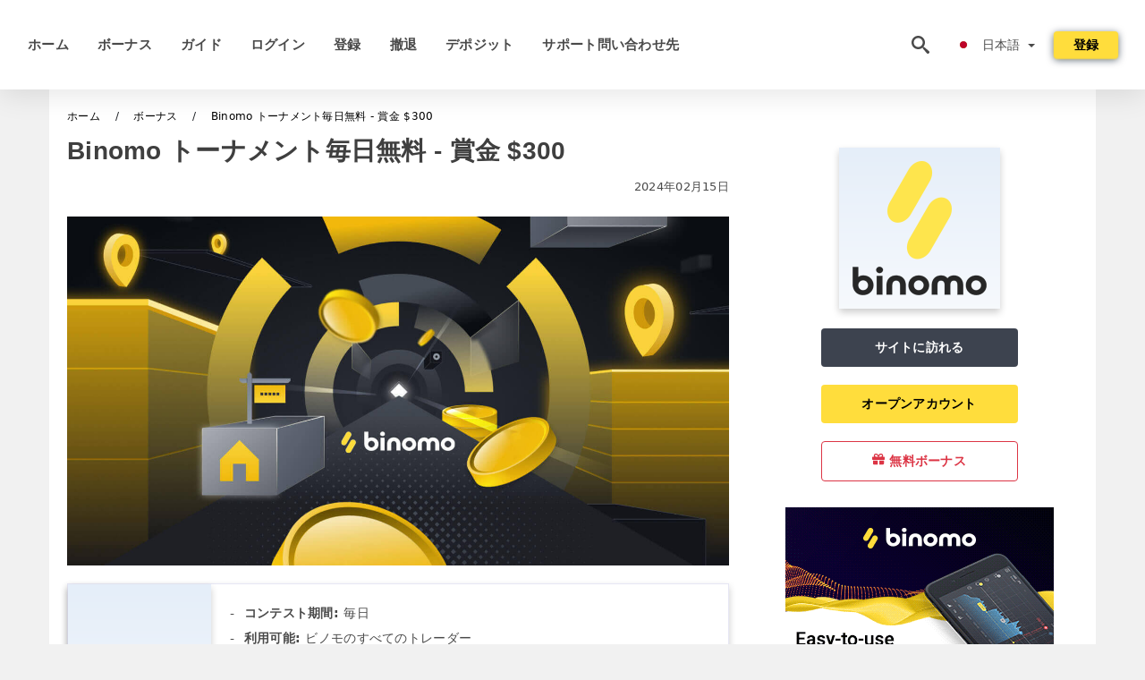

--- FILE ---
content_type: text/html; charset=UTF-8
request_url: https://binomoblog.com/ja/binomo-tonamentomei-ri-wu-liao-shang-jin-300-dollars-1009122
body_size: 24683
content:
<!DOCTYPE html>
<html  lang="ja">

<head>
    <meta charset="utf-8">
    <meta http-equiv="Content-Language" content="ja" />
    <meta name="viewport" content="width=device-width, initial-scale=1.0">
            <title>Binomo トーナメント毎日無料 - 賞金 $300</title>
        <meta name="description" content="目標 トーナメント終了時の最大残高 リバイ数 0 リバイコスト ₫23,320 開始残高 ₮100.00 参加者の数 6766 賞品の場所 60 始める 09:00 UTC 終わり 16:00 UTC すべての参加者は、同じトーナメント バランスで大会を開始します。アカウントの金額と未完了のトランザクションへ" />
        <meta itemprop="image" content="https://binomoblog.com/images/binomo/1707984003071/large/binomo-tournament-daily-free-prize-fund-300.jpg" />
        <link rel="canonical" href="https://binomoblog.com/ja/binomo-tonamentomei-ri-wu-liao-shang-jin-300-dollars-1009122" />
        <link href="https://binomoblog.com/favicon.ico" rel="shortcut icon" type="image/x-icon" />
        <meta name="twitter:card" content="summary" />
        <meta name="twitter:description" content="目標 トーナメント終了時の最大残高 リバイ数 0 リバイコスト ₫23,320 開始残高 ₮100.00 参加者の数 6766 賞品の場所 60 始める 09:00 UTC 終わり 16:00 UTC すべての参加者は、同じトーナメント バランスで大会を開始します。アカウントの金額と未完了のトランザクションへ" />
        <meta name="twitter:title" content="Binomo トーナメント毎日無料 - 賞金 $300" />
        <meta name="twitter:image" content="https://binomoblog.com/images/binomo/1707984003071/large/binomo-tournament-daily-free-prize-fund-300.jpg" />
        <meta name="twitter:site" content="@binomoblog">
        <meta name="twitter:creator" content="@binomoblog">
        <meta property="og:type" content="article" />
        <meta property="og:locale" content="ja" />
        <meta property="og:site_name" content="Binomo Blog" />
        <meta property="og:url" itemprop="url" content="https://binomoblog.com/ja/binomo-tonamentomei-ri-wu-liao-shang-jin-300-dollars-1009122" />
        <meta property="og:image" content="https://binomoblog.com/images/binomo/1707984003071/large/binomo-tournament-daily-free-prize-fund-300.jpg" />
        <meta property="og:title" content="Binomo トーナメント毎日無料 - 賞金 $300" />
        <meta property="og:description" content="目標 トーナメント終了時の最大残高 リバイ数 0 リバイコスト ₫23,320 開始残高 ₮100.00 参加者の数 6766 賞品の場所 60 始める 09:00 UTC 終わり 16:00 UTC すべての参加者は、同じトーナメント バランスで大会を開始します。アカウントの金額と未完了のトランザクションへ" />
                    <meta property="og:updated_time" content="2024-02-15T02:00:03-08:00" />
            <meta property="article:published_time" content="2024-02-12T02:00:04-08:00" />
            <meta property="article:modified_time" content="2024-02-15T02:00:03-08:00" />
                            <meta name="robots" content="index, follow" />
                <meta name="theme-color" content="#000000" />
        <link rel="icon" href="https://binomoblog.com/img/favicon/favicon_48x48.png" type="image/png">
        <link rel="apple-touch-icon" href="https://binomoblog.com/img/favicon/app_72x72.png">
        <link rel="apple-touch-icon" sizes="114x114" href="https://binomoblog.com/img/favicon/app_114x114.png">
                            <script type="application/ld+json">
                {"@context":"https://schema.org","@type":"Article","mainEntityOfPage":{"@type":"WebPage","@id":"https://binomoblog.com/ja/binomo-tonamentomei-ri-wu-liao-shang-jin-300-dollars-1009122/"},"headline":"Binomo トーナメント毎日無料 - 賞金 $300","description":"目標 トーナメント終了時の最大残高 リバイ数 0 リバイコスト ₫23,320 開始残高 ₮100.00 参加者の数 6766 賞品の場所 60 始める 09:00 UTC 終わり 16:00 UTC すべての参加者は、同じトーナメント バランスで大会を開始します。アカウントの金額と未完了のトランザクションへ","image":{"@type":"ImageObject","url":"https://binomoblog.com/images/binomo/1707984003071/original/binomo-tournament-daily-free-prize-fund-300.jpg","width":1400,"height":700},"author":{"@type":"Person","name":"Binomo","url":"https://binomoblog.com/img/admin.png"},"publisher":{"@type":"Organization","name":"Binomo","logo":{"@type":"ImageObject","url":"https://binomoblog.com/img/logo.png","width":250,"height":30}},"datePublished":"2024-02-12T02:00:04-08:00","dateModified":"2024-02-15T02:00:03-08:00","inLanguage":"ja"}            </script>
                            <script type="application/ld+json">
                {"@context":"https://schema.org","@type":"BreadcrumbList","itemListElement":[{"@type":"ListItem","position":1,"name":"Binomo","item":"https://binomoblog.com/ja/"},{"@type":"ListItem","position":2,"name":"ボーナス","item":"https://binomoblog.com/ja/bonasu/"},{"@type":"ListItem","position":3,"name":"Binomo トーナメント毎日無料 - 賞金 $300","item":"https://binomoblog.com/ja/binomo-tonamentomei-ri-wu-liao-shang-jin-300-dollars-1009122/"}]}            </script>
                        <!-- Google Tag Manager -->
<script>(function(w,d,s,l,i){w[l]=w[l]||[];w[l].push({'gtm.start':
new Date().getTime(),event:'gtm.js'});var f=d.getElementsByTagName(s)[0],
j=d.createElement(s),dl=l!='dataLayer'?'&l='+l:'';j.async=true;j.src=
'https://www.googletagmanager.com/gtm.js?id='+i+dl;f.parentNode.insertBefore(j,f);
})(window,document,'script','dataLayer','GTM-5PMQ9PX');</script>
<!-- End Google Tag Manager -->    <link rel="stylesheet" href="https://binomoblog.com/css/main/bootstrap3.min.css">
    <link rel="stylesheet" href="https://binomoblog.com/css/main/custom.css">
    <script src="https://binomoblog.com/js/main/jquery.js"></script>
    <script type='text/javascript'>
        var language = "ja";
        var isRotate = "";
        var ajaxUrl = "https://binomoblog.com/";
        var ajaxUrlLanguage = "https://binomoblog.com/ja/";
        var searchText = "text";
        var isDetail = "1";
        var isIndex = "0";
        var post_code = "";
        if (isDetail == 1) {
            post_code = "1009122";
        }
        var gillion = {
            "siteurl": "",
            "loggedin": "",
            "page_loader": "1",
            "notice": "enable",
            "header_animation_dropdown_delay": "1000",
            "header_animation_dropdown": "easeOutQuint",
            "header_animation_dropdown_speed": "300",
            "lightbox_opacity": "0.88",
            "lightbox_transition": "elastic",
            "page_numbers_prev": "Previous",
            "page_numbers_next": "Next",
            "rtl_support": "",
            "footer_parallax": "",
            "social_share": "{\"email\":true,\"twitter\":true,\"facebook\":true,\"whatsapp\":true,\"vkontakte\":true,\"telegram\":true}",
            "text_show_all": "Show All",
            "platform_url": ""
        };
    </script>
</head>

<body class=" home page-template-default page page-id-27183 sh-body-header-sticky sh-bookmarks-style_title sh-title-style1 sh-section-tabs-style1 sh-carousel-style1 sh-carousel-position-title sh-post-categories-style2 sh-review-style1 sh-meta-order-bottom sh-categories-position-image sh-media-icon-style1 sh-wc-labels-off wpb-js-composer js-comp-ver-6.1 vc_responsive">
    <!-- Google Tag Manager (noscript) -->
<noscript><iframe src="https://www.googletagmanager.com/ns.html?id=GTM-5PMQ9PX"
height="0" width="0" style="display:none;visibility:hidden"></iframe></noscript>
<!-- End Google Tag Manager (noscript) -->    <div id="page-container" class=" directionLTR">
        <div class="off-canvas-overlay"></div>
<aside class="off-canvas general-sidebar hide">
    <div class="main-panel navbar-general ">
        <div class="logo-mobile">
            <a title="binomoblog.com" href="https://binomoblog.com/ja/" class="header-logo-container">
                
<img class="img-fill lazyload logo sh-standard-logo" src="[data-uri]" data-src="https://binomoblog.com/img/logo.png" alt="Binomo Blog" title="Binomo Blog">
<noscript>
<img class="img-fill img-noscript logo sh-standard-logo" src="https://binomoblog.com/img/logo.png" alt="Binomo Blog" title="Binomo Blog">
</noscript>            </a>
        </div>
        <div class="sidebar-close">
            <div class="btn off-canvas-toggle btn-span-cl">
                <i class="fa fa-times-circle"></i>
                <svg class="svg-inline--fa" xmlns="http://www.w3.org/2000/svg" viewBox="0 0 512 512">
                    <path d="M256 0c-141.385 0-256 114.615-256 256s114.615 256 256 256 256-114.615 256-256-114.615-256-256-256zM256 464c-114.875 0-208-93.125-208-208s93.125-208 208-208 208 93.125 208 208-93.125 208-208 208z"></path>
                    <path d="M336 128l-80 80-80-80-48 48 80 80-80 80 48 48 80-80 80 80 48-48-80-80 80-80z"></path>
                </svg>
            </div>
        </div>
    </div>

    <div class="sidebar-nav-panel navbar-general">
        <ul id="mobile-menu" class="mobile-menu nav navbar-nav ">
                                <li itemscope="itemscope" itemtype="https://www.schema.org/SiteNavigationElement" class="menu-item menu-item-type-taxonomy menu-item-object-category menu-item-30146 text-capitalize ">
                        <a title="ホーム" href="https://binomoblog.com/ja/">ホーム</a>
                    </li>
                                    <li itemscope="itemscope" itemtype="https://www.schema.org/SiteNavigationElement" class="menu-item menu-item-type-taxonomy menu-item-object-category menu-item-30146 text-capitalize ">
                        <a title="ボーナス" href="https://binomoblog.com/ja/bonasu">ボーナス</a>
                    </li>
                                    <li itemscope="itemscope" itemtype="https://www.schema.org/SiteNavigationElement" class="menu-item menu-item-type-taxonomy menu-item-object-category menu-item-30146 text-capitalize ">
                        <a title="ガイド" href="https://binomoblog.com/ja/gaido">ガイド</a>
                    </li>
                                    <li itemscope="itemscope" itemtype="https://www.schema.org/SiteNavigationElement" class="menu-item menu-item-type-taxonomy menu-item-object-category menu-item-30146 text-capitalize ">
                        <a title="ログイン" href="https://binomoblog.com/ja/roguin">ログイン</a>
                    </li>
                                    <li itemscope="itemscope" itemtype="https://www.schema.org/SiteNavigationElement" class="menu-item menu-item-type-taxonomy menu-item-object-category menu-item-30146 text-capitalize ">
                        <a title="登録" href="https://binomoblog.com/ja/deng-lu">登録</a>
                    </li>
                                    <li itemscope="itemscope" itemtype="https://www.schema.org/SiteNavigationElement" class="menu-item menu-item-type-taxonomy menu-item-object-category menu-item-30146 text-capitalize ">
                        <a title="撤退" href="https://binomoblog.com/ja/che-tui">撤退</a>
                    </li>
                                    <li itemscope="itemscope" itemtype="https://www.schema.org/SiteNavigationElement" class="menu-item menu-item-type-taxonomy menu-item-object-category menu-item-30146 text-capitalize ">
                        <a title="デポジット" href="https://binomoblog.com/ja/depozitsuto">デポジット</a>
                    </li>
                                    <li itemscope="itemscope" itemtype="https://www.schema.org/SiteNavigationElement" class="menu-item menu-item-type-taxonomy menu-item-object-category menu-item-30146 text-capitalize ">
                        <a title="サポート問い合わせ先" href="https://binomoblog.com/ja/sapotowen-ihe-wasexian">サポート問い合わせ先</a>
                    </li>
                        </ul>
    </div>
    <div class="bt-register-menu-mobile">
        <div class="button-fixed-menu">
            <div class=" su-button-animated-small">
    <a href="https://binomoblog.com/ja/binomo-register" title="レジスターBinomo" rel="nofollow sponsored noopener" target="_blank" class="btn_start-trading ot-btn ">レジスターBinomo    </a>
</div>
        </div>
    </div>
</aside>
<header class="primary-mobile">
    <nav class="navbar navbar-general navbar-fixed-top ">
        <div class="left-part">
            <ul class="nav">
                <li class="menu-item sh-nav-canas-sidebar">
                    <div class="off-canvas-toggle mobile-menu btn-span-cl">
                        <svg viewBox="0 0 24 24" width="24" height="24" fill="currentColor" class="btn-menu__icon">
                            <path d="M1 6C1 5.44772 1.44772 5 2 5H23C23.5523 5 24 5.44772 24 6C24 6.55228 23.5523 7 23 7H2C1.44772 7 1 6.55228 1 6Z"></path>
                            <path d="M1 12C1 11.4477 1.44772 11 2 11H13C13.5523 11 14 11.4477 14 12C14 12.5523 13.5523 13 13 13H2C1.44772 13 1 12.5523 1 12Z"></path>
                            <path d="M1 18C1 17.4477 1.44772 17 2 17H18C18.5523 17 19 17.4477 19 18C19 18.5523 18.5523 19 18 19H2C1.44772 19 1 18.5523 1 18Z"></path>
                        </svg>
                    </div>
                </li>
            </ul>
            <a title="binomoblog.com" href="https://binomoblog.com/ja/" class="header-logo-container">
                
<img class="img-fill lazyload logo sh-standard-logo" src="[data-uri]" data-src="https://binomoblog.com/img/logo-mobile.png" alt="Binomo Blog" title="Binomo Blog">
<noscript>
<img class="img-fill img-noscript logo sh-standard-logo" src="https://binomoblog.com/img/logo-mobile.png" alt="Binomo Blog" title="Binomo Blog">
</noscript>            </a>
        </div>
        <div class="right-part">
            <ul class="nav sh-nav navbar-right">
                <li class="menu-item sh-nav-search sh-nav-special">
                    <div title="search" class="btn-span-cl" >
                        <svg class="svg-inline--fa" xmlns="http://www.w3.org/2000/svg" viewBox="0 0 512 512">
                            <path d="M496.131 435.698l-121.276-103.147c-12.537-11.283-25.945-16.463-36.776-15.963 28.628-33.534 45.921-77.039 45.921-124.588 0-106.039-85.961-192-192-192s-192 85.961-192 192 85.961 192 192 192c47.549 0 91.054-17.293 124.588-45.922-0.5 10.831 4.68 24.239 15.963 36.776l103.147 121.276c17.661 19.623 46.511 21.277 64.11 3.678s15.946-46.449-3.677-64.11zM192 320c-70.692 0-128-57.308-128-128s57.308-128 128-128 128 57.308 128 128-57.307 128-128 128z"></path>
                        </svg>
                    </div>
                </li>
                <li class="dropdown">
                    
<li class="dropdown  dropdown-language  ">
        <a href="#" class="dropdown-toggle popover-lang" style="display: initial">
         <div class="img-fill lazyload wpml-ls-flag flag-bg flag-bg-small  flag-bg-ja"
             data-src="https://binomoblog.com/img/flag/flags.png" >
        </div>
        <noscript>
        <div class="img-fill img-noscript wpml-ls-flag flag-bg flag-bg-small  flag-bg-ja" style="background-image: url(https://binomoblog.com/img/flag/flags.png);">
        </div>
        </noscript>
        
        <span style="text-transform: capitalize;"> 日本語 </span> 
        <span class="caret"></span>

    </a>
            <ul class="dropdown-menu " style="display: none;">	
                            <li class="lang-item lang-item-6 lang-item-ru lang-item-first">
                      <a  title="Binomo Tournament Daily Free - Prize fund $300" lang="en" hreflang="en" href="https://binomoblog.com/binomo-tournament-daily-free-prize-fund-300-dollars-1009122">
                        <div class="img-fill lazyload wpml-ls-flag flag-bg flag-bg-small  flag-bg-en"
                             data-src="https://binomoblog.com/img/flag/flags.png" >
                        </div>
                        <noscript>
                        <div class="img-fill img-noscript wpml-ls-flag flag-bg flag-bg-small  flag-bg-en" style="background-image: url(https://binomoblog.com/img/flag/flags.png);">
                        </div>
                        </noscript>
                        <span>English</span>
                    </a>
                </li>
                                <li class="lang-item lang-item-6 lang-item-ru lang-item-first">
                      <a  title=" Binomo Tournament Daily Free - صندوق الجائزة 300 دولار" lang="ar" hreflang="ar" href="https://binomoblog.com/ar/binomo-tournament-daily-free-sndok-algayz-300-dolar-1009122">
                        <div class="img-fill lazyload wpml-ls-flag flag-bg flag-bg-small  flag-bg-ar"
                             data-src="https://binomoblog.com/img/flag/flags.png" >
                        </div>
                        <noscript>
                        <div class="img-fill img-noscript wpml-ls-flag flag-bg flag-bg-small  flag-bg-ar" style="background-image: url(https://binomoblog.com/img/flag/flags.png);">
                        </div>
                        </noscript>
                        <span>العربيّة</span>
                    </a>
                </li>
                                <li class="lang-item lang-item-6 lang-item-ru lang-item-first">
                      <a  title="Binomo 锦标赛每日免费 - 奖金 $300" lang="zh" hreflang="zh" href="https://binomoblog.com/zh/binomo-jin-biao-sai-mei-ri-mian-fei-jiang-jin-300-dollars-1009122">
                        <div class="img-fill lazyload wpml-ls-flag flag-bg flag-bg-small  flag-bg-zh"
                             data-src="https://binomoblog.com/img/flag/flags.png" >
                        </div>
                        <noscript>
                        <div class="img-fill img-noscript wpml-ls-flag flag-bg flag-bg-small  flag-bg-zh" style="background-image: url(https://binomoblog.com/img/flag/flags.png);">
                        </div>
                        </noscript>
                        <span>简体中文</span>
                    </a>
                </li>
                                <li class="lang-item lang-item-6 lang-item-ru lang-item-first">
                      <a  title=" Binomo टूर्नामेंट डेली फ्री - पुरस्कार राशि $300" lang="hi" hreflang="hi" href="https://binomoblog.com/hi/binomo-tauuranaaamaenta-daelii-faraii-paurasakaaara-raaashai-300-dollars-1009122">
                        <div class="img-fill lazyload wpml-ls-flag flag-bg flag-bg-small  flag-bg-hi"
                             data-src="https://binomoblog.com/img/flag/flags.png" >
                        </div>
                        <noscript>
                        <div class="img-fill img-noscript wpml-ls-flag flag-bg flag-bg-small  flag-bg-hi" style="background-image: url(https://binomoblog.com/img/flag/flags.png);">
                        </div>
                        </noscript>
                        <span>हिन्दी</span>
                    </a>
                </li>
                                <li class="lang-item lang-item-6 lang-item-ru lang-item-first">
                      <a  title="Turnamen Binomo Gratis Setiap Hari - Dana hadiah $300" lang="id" hreflang="id" href="https://binomoblog.com/id/turnamen-binomo-gratis-setiap-hari-dana-hadiah-300-dollars-1009122">
                        <div class="img-fill lazyload wpml-ls-flag flag-bg flag-bg-small  flag-bg-id"
                             data-src="https://binomoblog.com/img/flag/flags.png" >
                        </div>
                        <noscript>
                        <div class="img-fill img-noscript wpml-ls-flag flag-bg flag-bg-small  flag-bg-id" style="background-image: url(https://binomoblog.com/img/flag/flags.png);">
                        </div>
                        </noscript>
                        <span>Indonesia</span>
                    </a>
                </li>
                                <li class="lang-item lang-item-6 lang-item-ru lang-item-first">
                      <a  title=" Binomo Tournament روزانه رایگان - صندوق جایزه 300 دلار" lang="fa" hreflang="fa" href="https://binomoblog.com/fa/binomo-tournament-rozanh-raygan-sndok-gayzh-300-dlar-1009122">
                        <div class="img-fill lazyload wpml-ls-flag flag-bg flag-bg-small  flag-bg-fa"
                             data-src="https://binomoblog.com/img/flag/flags.png" >
                        </div>
                        <noscript>
                        <div class="img-fill img-noscript wpml-ls-flag flag-bg flag-bg-small  flag-bg-fa" style="background-image: url(https://binomoblog.com/img/flag/flags.png);">
                        </div>
                        </noscript>
                        <span>فارسی</span>
                    </a>
                </li>
                                <li class="lang-item lang-item-6 lang-item-ru lang-item-first">
                      <a  title=" Binomo ٹورنامنٹ روزانہ مفت - انعامی فنڈ $300" lang="ur" hreflang="ur" href="https://binomoblog.com/ur/binomo-ttornamntt-rozanh-mft-anaaamy-fndd-300-dollars-1009122">
                        <div class="img-fill lazyload wpml-ls-flag flag-bg flag-bg-small  flag-bg-ur"
                             data-src="https://binomoblog.com/img/flag/flags.png" >
                        </div>
                        <noscript>
                        <div class="img-fill img-noscript wpml-ls-flag flag-bg flag-bg-small  flag-bg-ur" style="background-image: url(https://binomoblog.com/img/flag/flags.png);">
                        </div>
                        </noscript>
                        <span>اردو</span>
                    </a>
                </li>
                                <li class="lang-item lang-item-6 lang-item-ru lang-item-first">
                      <a  title=" Binomo টুর্নামেন্ট দৈনিক বিনামূল্যে - পুরস্কার তহবিল $300" lang="bn" hreflang="bn" href="https://binomoblog.com/bn/binomo-turnament-doinik-binamuulze-purskar-thbil-300-dollars-1009122">
                        <div class="img-fill lazyload wpml-ls-flag flag-bg flag-bg-small  flag-bg-bn"
                             data-src="https://binomoblog.com/img/flag/flags.png" >
                        </div>
                        <noscript>
                        <div class="img-fill img-noscript wpml-ls-flag flag-bg flag-bg-small  flag-bg-bn" style="background-image: url(https://binomoblog.com/img/flag/flags.png);">
                        </div>
                        </noscript>
                        <span>বাংলা</span>
                    </a>
                </li>
                                <li class="lang-item lang-item-6 lang-item-ru lang-item-first">
                      <a  title="Binomo Tournament Daily Free - เงินรางวัล $300" lang="th" hreflang="th" href="https://binomoblog.com/th/binomo-tournament-daily-free-enginraangwal-300-dollars-1009122">
                        <div class="img-fill lazyload wpml-ls-flag flag-bg flag-bg-small  flag-bg-th"
                             data-src="https://binomoblog.com/img/flag/flags.png" >
                        </div>
                        <noscript>
                        <div class="img-fill img-noscript wpml-ls-flag flag-bg flag-bg-small  flag-bg-th" style="background-image: url(https://binomoblog.com/img/flag/flags.png);">
                        </div>
                        </noscript>
                        <span>ไทย</span>
                    </a>
                </li>
                                <li class="lang-item lang-item-6 lang-item-ru lang-item-first">
                      <a  title="Giải đấu Binomo Miễn phí Hàng ngày - Quỹ giải thưởng $ 300" lang="vi" hreflang="vi" href="https://binomoblog.com/vi/giai-dau-binomo-mien-phi-hang-ngay-quy-giai-thuong-300-dollars-1009122">
                        <div class="img-fill lazyload wpml-ls-flag flag-bg flag-bg-small  flag-bg-vi"
                             data-src="https://binomoblog.com/img/flag/flags.png" >
                        </div>
                        <noscript>
                        <div class="img-fill img-noscript wpml-ls-flag flag-bg flag-bg-small  flag-bg-vi" style="background-image: url(https://binomoblog.com/img/flag/flags.png);">
                        </div>
                        </noscript>
                        <span>Tiếng Việt</span>
                    </a>
                </li>
                                <li class="lang-item lang-item-6 lang-item-ru lang-item-first">
                      <a  title="Binomo Tournament Daily Free - Призовой фонд $300" lang="ru" hreflang="ru" href="https://binomoblog.com/ru/binomo-tournament-daily-free-prizovoi-fond-300-dollars-1009122">
                        <div class="img-fill lazyload wpml-ls-flag flag-bg flag-bg-small  flag-bg-ru"
                             data-src="https://binomoblog.com/img/flag/flags.png" >
                        </div>
                        <noscript>
                        <div class="img-fill img-noscript wpml-ls-flag flag-bg flag-bg-small  flag-bg-ru" style="background-image: url(https://binomoblog.com/img/flag/flags.png);">
                        </div>
                        </noscript>
                        <span>Русский</span>
                    </a>
                </li>
                                <li class="lang-item lang-item-6 lang-item-ru lang-item-first">
                      <a  title="Binomo 토너먼트 일일 무료 - 상금 $300" lang="ko" hreflang="ko" href="https://binomoblog.com/ko/binomo-toneomeonteu-ilil-muryo-sanggeum-300-dollars-1009122">
                        <div class="img-fill lazyload wpml-ls-flag flag-bg flag-bg-small  flag-bg-ko"
                             data-src="https://binomoblog.com/img/flag/flags.png" >
                        </div>
                        <noscript>
                        <div class="img-fill img-noscript wpml-ls-flag flag-bg flag-bg-small  flag-bg-ko" style="background-image: url(https://binomoblog.com/img/flag/flags.png);">
                        </div>
                        </noscript>
                        <span>한국어</span>
                    </a>
                </li>
                                <li class="lang-item lang-item-6 lang-item-ru lang-item-first">
                      <a  title="Binomo Tournament Daily Free - Fondo de premios $300" lang="es" hreflang="es" href="https://binomoblog.com/es/binomo-tournament-daily-free-fondo-de-premios-300-dollars-1009122">
                        <div class="img-fill lazyload wpml-ls-flag flag-bg flag-bg-small  flag-bg-es"
                             data-src="https://binomoblog.com/img/flag/flags.png" >
                        </div>
                        <noscript>
                        <div class="img-fill img-noscript wpml-ls-flag flag-bg flag-bg-small  flag-bg-es" style="background-image: url(https://binomoblog.com/img/flag/flags.png);">
                        </div>
                        </noscript>
                        <span>Español</span>
                    </a>
                </li>
                                <li class="lang-item lang-item-6 lang-item-ru lang-item-first">
                      <a  title="Binomo Tournament Daily Free - Fundo de prêmios $ 300" lang="pt" hreflang="pt" href="https://binomoblog.com/pt/binomo-tournament-daily-free-fundo-de-premios-300-dollars-1009122">
                        <div class="img-fill lazyload wpml-ls-flag flag-bg flag-bg-small  flag-bg-pt"
                             data-src="https://binomoblog.com/img/flag/flags.png" >
                        </div>
                        <noscript>
                        <div class="img-fill img-noscript wpml-ls-flag flag-bg flag-bg-small  flag-bg-pt" style="background-image: url(https://binomoblog.com/img/flag/flags.png);">
                        </div>
                        </noscript>
                        <span>Português</span>
                    </a>
                </li>
                                <li class="lang-item lang-item-6 lang-item-ru lang-item-first">
                      <a  title="Binomo Tournament Daily Free - Prix ​​de 300 $" lang="fr" hreflang="fr" href="https://binomoblog.com/fr/binomo-tournament-daily-free-prix-de-300-dollar-1009122">
                        <div class="img-fill lazyload wpml-ls-flag flag-bg flag-bg-small  flag-bg-fr"
                             data-src="https://binomoblog.com/img/flag/flags.png" >
                        </div>
                        <noscript>
                        <div class="img-fill img-noscript wpml-ls-flag flag-bg flag-bg-small  flag-bg-fr" style="background-image: url(https://binomoblog.com/img/flag/flags.png);">
                        </div>
                        </noscript>
                        <span>Français</span>
                    </a>
                </li>
                                <li class="lang-item lang-item-6 lang-item-ru lang-item-first">
                      <a  title="Täglich kostenloses Binomo-Turnier - Preisgeld $300" lang="de" hreflang="de" href="https://binomoblog.com/de/taglich-kostenloses-binomo-turnier-preisgeld-300-dollars-1009122">
                        <div class="img-fill lazyload wpml-ls-flag flag-bg flag-bg-small  flag-bg-de"
                             data-src="https://binomoblog.com/img/flag/flags.png" >
                        </div>
                        <noscript>
                        <div class="img-fill img-noscript wpml-ls-flag flag-bg flag-bg-small  flag-bg-de" style="background-image: url(https://binomoblog.com/img/flag/flags.png);">
                        </div>
                        </noscript>
                        <span>Deutsch</span>
                    </a>
                </li>
                                <li class="lang-item lang-item-6 lang-item-ru lang-item-first">
                      <a  title="Binomo Turnuvası Günlük Ücretsiz - Ödül fonu 300 $" lang="tr" hreflang="tr" href="https://binomoblog.com/tr/binomo-turnuvasi-gunluk-ucretsiz-odul-fonu-300-dollar-1009122">
                        <div class="img-fill lazyload wpml-ls-flag flag-bg flag-bg-small  flag-bg-tr"
                             data-src="https://binomoblog.com/img/flag/flags.png" >
                        </div>
                        <noscript>
                        <div class="img-fill img-noscript wpml-ls-flag flag-bg flag-bg-small  flag-bg-tr" style="background-image: url(https://binomoblog.com/img/flag/flags.png);">
                        </div>
                        </noscript>
                        <span>Türkçe</span>
                    </a>
                </li>
                                <li class="lang-item lang-item-6 lang-item-ru lang-item-first">
                      <a  title="Binomo Toernooi Dagelijks Gratis - Prijzengeld $ 300" lang="nl" hreflang="nl" href="https://binomoblog.com/nl/binomo-toernooi-dagelijks-gratis-prijzengeld-300-dollars-1009122">
                        <div class="img-fill lazyload wpml-ls-flag flag-bg flag-bg-small  flag-bg-nl"
                             data-src="https://binomoblog.com/img/flag/flags.png" >
                        </div>
                        <noscript>
                        <div class="img-fill img-noscript wpml-ls-flag flag-bg flag-bg-small  flag-bg-nl" style="background-image: url(https://binomoblog.com/img/flag/flags.png);">
                        </div>
                        </noscript>
                        <span>Dutch</span>
                    </a>
                </li>
                                <li class="lang-item lang-item-6 lang-item-ru lang-item-first">
                      <a  title="Binomo Tournament Daily Free - Premiefond $300" lang="no" hreflang="no" href="https://binomoblog.com/no/binomo-tournament-daily-free-premiefond-300-dollars-1009122">
                        <div class="img-fill lazyload wpml-ls-flag flag-bg flag-bg-small  flag-bg-no"
                             data-src="https://binomoblog.com/img/flag/flags.png" >
                        </div>
                        <noscript>
                        <div class="img-fill img-noscript wpml-ls-flag flag-bg flag-bg-small  flag-bg-no" style="background-image: url(https://binomoblog.com/img/flag/flags.png);">
                        </div>
                        </noscript>
                        <span>Norsk bokmål</span>
                    </a>
                </li>
                                <li class="lang-item lang-item-6 lang-item-ru lang-item-first">
                      <a  title="Binomo Tournament Daily Free - Prisfond $300" lang="sv" hreflang="sv" href="https://binomoblog.com/sv/binomo-tournament-daily-free-prisfond-300-dollars-1009122">
                        <div class="img-fill lazyload wpml-ls-flag flag-bg flag-bg-small  flag-bg-sv"
                             data-src="https://binomoblog.com/img/flag/flags.png" >
                        </div>
                        <noscript>
                        <div class="img-fill img-noscript wpml-ls-flag flag-bg flag-bg-small  flag-bg-sv" style="background-image: url(https://binomoblog.com/img/flag/flags.png);">
                        </div>
                        </noscript>
                        <span>Svenska</span>
                    </a>
                </li>
                                <li class="lang-item lang-item-6 lang-item-ru lang-item-first">
                      <a  title="Binomo போட்டி தினசரி இலவசம் - பரிசு நிதி $300" lang="ta" hreflang="ta" href="https://binomoblog.com/ta/binomo-pootttti-tinnncri-ilvcm-pricu-niti-300-dollars-1009122">
                        <div class="img-fill lazyload wpml-ls-flag flag-bg flag-bg-small  flag-bg-ta"
                             data-src="https://binomoblog.com/img/flag/flags.png" >
                        </div>
                        <noscript>
                        <div class="img-fill img-noscript wpml-ls-flag flag-bg flag-bg-small  flag-bg-ta" style="background-image: url(https://binomoblog.com/img/flag/flags.png);">
                        </div>
                        </noscript>
                        <span>Tamil</span>
                    </a>
                </li>
                                <li class="lang-item lang-item-6 lang-item-ru lang-item-first">
                      <a  title="Binomo Tournament Daily Free - Pondo ng premyong $300" lang="tl" hreflang="tl" href="https://binomoblog.com/tl/binomo-tournament-daily-free-pondo-ng-premyong-300-dollars-1009122">
                        <div class="img-fill lazyload wpml-ls-flag flag-bg flag-bg-small  flag-bg-tl"
                             data-src="https://binomoblog.com/img/flag/flags.png" >
                        </div>
                        <noscript>
                        <div class="img-fill img-noscript wpml-ls-flag flag-bg flag-bg-small  flag-bg-tl" style="background-image: url(https://binomoblog.com/img/flag/flags.png);">
                        </div>
                        </noscript>
                        <span>Filipino</span>
                    </a>
                </li>
                                <li class="lang-item lang-item-6 lang-item-ru lang-item-first">
                      <a  title="I-Binomo Tournament Daily Free - Isikhwama somklomelo $300" lang="zu" hreflang="zu" href="https://binomoblog.com/zu/i-binomo-tournament-daily-free-isikhwama-somklomelo-300-dollars-1009122">
                        <div class="img-fill lazyload wpml-ls-flag flag-bg flag-bg-small  flag-bg-zu"
                             data-src="https://binomoblog.com/img/flag/flags.png" >
                        </div>
                        <noscript>
                        <div class="img-fill img-noscript wpml-ls-flag flag-bg flag-bg-small  flag-bg-zu" style="background-image: url(https://binomoblog.com/img/flag/flags.png);">
                        </div>
                        </noscript>
                        <span>Zulu</span>
                    </a>
                </li>
                                <li class="lang-item lang-item-6 lang-item-ru lang-item-first">
                      <a  title="Amarushanwa ya Binomo burimunsi - Ikigega cyigihembo $ 300" lang="rw" hreflang="rw" href="https://binomoblog.com/rw/amarushanwa-ya-binomo-burimunsi-ikigega-cyigihembo-300-dollars-1009122">
                        <div class="img-fill lazyload wpml-ls-flag flag-bg flag-bg-small  flag-bg-rw"
                             data-src="https://binomoblog.com/img/flag/flags.png" >
                        </div>
                        <noscript>
                        <div class="img-fill img-noscript wpml-ls-flag flag-bg flag-bg-small  flag-bg-rw" style="background-image: url(https://binomoblog.com/img/flag/flags.png);">
                        </div>
                        </noscript>
                        <span>Kinyarwanda</span>
                    </a>
                </li>
                                <li class="lang-item lang-item-6 lang-item-ru lang-item-first">
                      <a  title="Турнір Binomo Щодня безкоштовно - Призовий фонд 300$" lang="uk" hreflang="uk" href="https://binomoblog.com/uk/turnir-binomo-shhodnia-bezkostovno-prizovii-fond-300-dollar-1009122">
                        <div class="img-fill lazyload wpml-ls-flag flag-bg flag-bg-small  flag-bg-uk"
                             data-src="https://binomoblog.com/img/flag/flags.png" >
                        </div>
                        <noscript>
                        <div class="img-fill img-noscript wpml-ls-flag flag-bg flag-bg-small  flag-bg-uk" style="background-image: url(https://binomoblog.com/img/flag/flags.png);">
                        </div>
                        </noscript>
                        <span>Українська</span>
                    </a>
                </li>
                                <li class="lang-item lang-item-6 lang-item-ru lang-item-first">
                      <a  title="Binomo Tournament Daily Free - Præmiefond $300" lang="da" hreflang="da" href="https://binomoblog.com/da/binomo-tournament-daily-free-praemiefond-300-dollars-1009122">
                        <div class="img-fill lazyload wpml-ls-flag flag-bg flag-bg-small  flag-bg-da"
                             data-src="https://binomoblog.com/img/flag/flags.png" >
                        </div>
                        <noscript>
                        <div class="img-fill img-noscript wpml-ls-flag flag-bg flag-bg-small  flag-bg-da" style="background-image: url(https://binomoblog.com/img/flag/flags.png);">
                        </div>
                        </noscript>
                        <span>Dansk</span>
                    </a>
                </li>
                                <li class="lang-item lang-item-6 lang-item-ru lang-item-first">
                      <a  title="Binomo Tournament Kila Siku Bila Malipo - Mfuko wa Tuzo $300" lang="sw" hreflang="sw" href="https://binomoblog.com/sw/binomo-tournament-kila-siku-bila-malipo-mfuko-wa-tuzo-300-dollars-1009122">
                        <div class="img-fill lazyload wpml-ls-flag flag-bg flag-bg-small  flag-bg-sw"
                             data-src="https://binomoblog.com/img/flag/flags.png" >
                        </div>
                        <noscript>
                        <div class="img-fill img-noscript wpml-ls-flag flag-bg flag-bg-small  flag-bg-sw" style="background-image: url(https://binomoblog.com/img/flag/flags.png);">
                        </div>
                        </noscript>
                        <span>Kiswahili</span>
                    </a>
                </li>
                                <li class="lang-item lang-item-6 lang-item-ru lang-item-first">
                      <a  title="Binomo ტურნირი ყოველდღიური უფასო - საპრიზო ფონდი $300" lang="ka" hreflang="ka" href="https://binomoblog.com/ka/binomo-turniri-yoveldghiuri-ufaso-saprizo-fondi-300-dollars-1009122">
                        <div class="img-fill lazyload wpml-ls-flag flag-bg flag-bg-small  flag-bg-ka"
                             data-src="https://binomoblog.com/img/flag/flags.png" >
                        </div>
                        <noscript>
                        <div class="img-fill img-noscript wpml-ls-flag flag-bg flag-bg-small  flag-bg-ka" style="background-image: url(https://binomoblog.com/img/flag/flags.png);">
                        </div>
                        </noscript>
                        <span>ქართული</span>
                    </a>
                </li>
                                <li class="lang-item lang-item-6 lang-item-ru lang-item-first">
                      <a  title="Binomo Tournament Daily Free - Жүлде қоры $300" lang="kk" hreflang="kk" href="https://binomoblog.com/kk/binomo-tournament-daily-free-zulde-qory-300-dollars-1009122">
                        <div class="img-fill lazyload wpml-ls-flag flag-bg flag-bg-small  flag-bg-kk"
                             data-src="https://binomoblog.com/img/flag/flags.png" >
                        </div>
                        <noscript>
                        <div class="img-fill img-noscript wpml-ls-flag flag-bg flag-bg-small  flag-bg-kk" style="background-image: url(https://binomoblog.com/img/flag/flags.png);">
                        </div>
                        </noscript>
                        <span>Қазақша</span>
                    </a>
                </li>
                                <li class="lang-item lang-item-6 lang-item-ru lang-item-first">
                      <a  title="Binomo-toernooi daagliks gratis - Prysfonds $300" lang="af" hreflang="af" href="https://binomoblog.com/af/binomo-toernooi-daagliks-gratis-prysfonds-300-dollars-1009122">
                        <div class="img-fill lazyload wpml-ls-flag flag-bg flag-bg-small  flag-bg-af"
                             data-src="https://binomoblog.com/img/flag/flags.png" >
                        </div>
                        <noscript>
                        <div class="img-fill img-noscript wpml-ls-flag flag-bg flag-bg-small  flag-bg-af" style="background-image: url(https://binomoblog.com/img/flag/flags.png);">
                        </div>
                        </noscript>
                        <span>Afrikaans</span>
                    </a>
                </li>
                                <li class="lang-item lang-item-6 lang-item-ru lang-item-first">
                      <a  title="Binomo Tournament Daily Free - մրցանակային հիմնադրամ $300" lang="hy" hreflang="hy" href="https://binomoblog.com/hy/binomo-tournament-daily-free-mrcanakayin-himnadram-300-dollars-1009122">
                        <div class="img-fill lazyload wpml-ls-flag flag-bg flag-bg-small  flag-bg-hy"
                             data-src="https://binomoblog.com/img/flag/flags.png" >
                        </div>
                        <noscript>
                        <div class="img-fill img-noscript wpml-ls-flag flag-bg flag-bg-small  flag-bg-hy" style="background-image: url(https://binomoblog.com/img/flag/flags.png);">
                        </div>
                        </noscript>
                        <span>Հայերեն</span>
                    </a>
                </li>
                                <li class="lang-item lang-item-6 lang-item-ru lang-item-first">
                      <a  title="Binomo Tournament Daily Free - Mükafat fondu $300" lang="az" hreflang="az" href="https://binomoblog.com/az/binomo-tournament-daily-free-mukafat-fondu-300-dollars-1009122">
                        <div class="img-fill lazyload wpml-ls-flag flag-bg flag-bg-small  flag-bg-az"
                             data-src="https://binomoblog.com/img/flag/flags.png" >
                        </div>
                        <noscript>
                        <div class="img-fill img-noscript wpml-ls-flag flag-bg flag-bg-small  flag-bg-az" style="background-image: url(https://binomoblog.com/img/flag/flags.png);">
                        </div>
                        </noscript>
                        <span>آذربايجان</span>
                    </a>
                </li>
                                <li class="lang-item lang-item-6 lang-item-ru lang-item-first">
                      <a  title="Binomo Tournament ዕለታዊ ነፃ - የሽልማት ፈንድ $300" lang="am" hreflang="am" href="https://binomoblog.com/am/binomo-tournament-elataawi-natzaa-yashelemaate-fanede-300-dollars-1009122">
                        <div class="img-fill lazyload wpml-ls-flag flag-bg flag-bg-small  flag-bg-am"
                             data-src="https://binomoblog.com/img/flag/flags.png" >
                        </div>
                        <noscript>
                        <div class="img-fill img-noscript wpml-ls-flag flag-bg flag-bg-small  flag-bg-am" style="background-image: url(https://binomoblog.com/img/flag/flags.png);">
                        </div>
                        </noscript>
                        <span>አማርኛ</span>
                    </a>
                </li>
                                <li class="lang-item lang-item-6 lang-item-ru lang-item-first">
                      <a  title="Binomo ýaryşy gündelik mugt - baýrak gaznasy 300 $" lang="tk" hreflang="tk" href="https://binomoblog.com/tk/binomo-yarysy-gundelik-mugt-bayrak-gaznasy-300-dollar-1009122">
                        <div class="img-fill lazyload wpml-ls-flag flag-bg flag-bg-small  flag-bg-tk"
                             data-src="https://binomoblog.com/img/flag/flags.png" >
                        </div>
                        <noscript>
                        <div class="img-fill img-noscript wpml-ls-flag flag-bg flag-bg-small  flag-bg-tk" style="background-image: url(https://binomoblog.com/img/flag/flags.png);">
                        </div>
                        </noscript>
                        <span>Туркмен</span>
                    </a>
                </li>
                                <li class="lang-item lang-item-6 lang-item-ru lang-item-first">
                      <a  title="Binomo Tournament Daily Free - Sovrin jamg'armasi $300" lang="uz" hreflang="uz" href="https://binomoblog.com/uz/binomo-tournament-daily-free-sovrin-jamgarmasi-300-dollars-1009122">
                        <div class="img-fill lazyload wpml-ls-flag flag-bg flag-bg-small  flag-bg-uz"
                             data-src="https://binomoblog.com/img/flag/flags.png" >
                        </div>
                        <noscript>
                        <div class="img-fill img-noscript wpml-ls-flag flag-bg flag-bg-small  flag-bg-uz" style="background-image: url(https://binomoblog.com/img/flag/flags.png);">
                        </div>
                        </noscript>
                        <span>Ўзбек</span>
                    </a>
                </li>
                                <li class="lang-item lang-item-6 lang-item-ru lang-item-first">
                      <a  title="Binomo Tournament Maalin kasta oo bilaash ah - Abaalmarinta abaalmarinta $300" lang="so" hreflang="so" href="https://binomoblog.com/so/binomo-tournament-maalin-kasta-oo-bilaash-ah-abaalmarinta-abaalmarinta-300-dollars-1009122">
                        <div class="img-fill lazyload wpml-ls-flag flag-bg flag-bg-small  flag-bg-so"
                             data-src="https://binomoblog.com/img/flag/flags.png" >
                        </div>
                        <noscript>
                        <div class="img-fill img-noscript wpml-ls-flag flag-bg flag-bg-small  flag-bg-so" style="background-image: url(https://binomoblog.com/img/flag/flags.png);">
                        </div>
                        </noscript>
                        <span>Soomaaliga</span>
                    </a>
                </li>
                                <li class="lang-item lang-item-6 lang-item-ru lang-item-first">
                      <a  title="Fifaninanana Binomo Isan'andro maimaim-poana - Famatsiam-bola $300" lang="mg" hreflang="mg" href="https://binomoblog.com/mg/fifaninanana-binomo-isanandro-maimaim-poana-famatsiam-bola-300-dollars-1009122">
                        <div class="img-fill lazyload wpml-ls-flag flag-bg flag-bg-small  flag-bg-mg"
                             data-src="https://binomoblog.com/img/flag/flags.png" >
                        </div>
                        <noscript>
                        <div class="img-fill img-noscript wpml-ls-flag flag-bg flag-bg-small  flag-bg-mg" style="background-image: url(https://binomoblog.com/img/flag/flags.png);">
                        </div>
                        </noscript>
                        <span>Malagasy</span>
                    </a>
                </li>
                                <li class="lang-item lang-item-6 lang-item-ru lang-item-first">
                      <a  title="Binomo Tournament Daily Free - Шагналын сан $300" lang="mn" hreflang="mn" href="https://binomoblog.com/mn/binomo-tournament-daily-free-sagnalyn-san-300-dollars-1009122">
                        <div class="img-fill lazyload wpml-ls-flag flag-bg flag-bg-small  flag-bg-mn"
                             data-src="https://binomoblog.com/img/flag/flags.png" >
                        </div>
                        <noscript>
                        <div class="img-fill img-noscript wpml-ls-flag flag-bg flag-bg-small  flag-bg-mn" style="background-image: url(https://binomoblog.com/img/flag/flags.png);">
                        </div>
                        </noscript>
                        <span>Монгол</span>
                    </a>
                </li>
                                <li class="lang-item lang-item-6 lang-item-ru lang-item-first">
                      <a  title="Binomo Tournament Daily Free - Байге фонду $300" lang="ky" hreflang="ky" href="https://binomoblog.com/ky/binomo-tournament-daily-free-baige-fondu-300-dollars-1009122">
                        <div class="img-fill lazyload wpml-ls-flag flag-bg flag-bg-small  flag-bg-ky"
                             data-src="https://binomoblog.com/img/flag/flags.png" >
                        </div>
                        <noscript>
                        <div class="img-fill img-noscript wpml-ls-flag flag-bg flag-bg-small  flag-bg-ky" style="background-image: url(https://binomoblog.com/img/flag/flags.png);">
                        </div>
                        </noscript>
                        <span>Кыргызча</span>
                    </a>
                </li>
                                <li class="lang-item lang-item-6 lang-item-ru lang-item-first">
                      <a  title="ការប្រកួត Binomo ប្រចាំថ្ងៃដោយឥតគិតថ្លៃ - មូលនិធិរង្វាន់ $300" lang="km" hreflang="km" href="https://binomoblog.com/km/kaarprkuat-binomo-prcaamthngaitooyitgitthlai-muulnidhirngvaan-300-dollars-1009122">
                        <div class="img-fill lazyload wpml-ls-flag flag-bg flag-bg-small  flag-bg-km"
                             data-src="https://binomoblog.com/img/flag/flags.png" >
                        </div>
                        <noscript>
                        <div class="img-fill img-noscript wpml-ls-flag flag-bg flag-bg-small  flag-bg-km" style="background-image: url(https://binomoblog.com/img/flag/flags.png);">
                        </div>
                        </noscript>
                        <span>ភាសាខ្មែរ</span>
                    </a>
                </li>
                                <li class="lang-item lang-item-6 lang-item-ru lang-item-first">
                      <a  title="ການແຂ່ງຂັນ Binomo ປະຈໍາວັນຟຣີ - ເງິນລາງວັນ $300" lang="lo" hreflang="lo" href="https://binomoblog.com/lo/kaaneikhngkhn-binomo-pachmaawnfrii-enginlaangwn-300-dollars-1009122">
                        <div class="img-fill lazyload wpml-ls-flag flag-bg flag-bg-small  flag-bg-lo"
                             data-src="https://binomoblog.com/img/flag/flags.png" >
                        </div>
                        <noscript>
                        <div class="img-fill img-noscript wpml-ls-flag flag-bg flag-bg-small  flag-bg-lo" style="background-image: url(https://binomoblog.com/img/flag/flags.png);">
                        </div>
                        </noscript>
                        <span>ລາວ</span>
                    </a>
                </li>
                                <li class="lang-item lang-item-6 lang-item-ru lang-item-first">
                      <a  title="Binomo turnir dnevno besplatno - nagradni fond 300 USD" lang="hr" hreflang="hr" href="https://binomoblog.com/hr/binomo-turnir-dnevno-besplatno-nagradni-fond-300-usd-1009122">
                        <div class="img-fill lazyload wpml-ls-flag flag-bg flag-bg-small  flag-bg-hr"
                             data-src="https://binomoblog.com/img/flag/flags.png" >
                        </div>
                        <noscript>
                        <div class="img-fill img-noscript wpml-ls-flag flag-bg flag-bg-small  flag-bg-hr" style="background-image: url(https://binomoblog.com/img/flag/flags.png);">
                        </div>
                        </noscript>
                        <span>Hrvatski</span>
                    </a>
                </li>
                                <li class="lang-item lang-item-6 lang-item-ru lang-item-first">
                      <a  title="Binomo තරඟාවලිය දිනපතා නොමිලේ - ත්‍යාග අරමුදල $300" lang="si" hreflang="si" href="https://binomoblog.com/si/binomo-trnngaavliy-dinptaa-nomilee-tyaag-armudl-300-dollars-1009122">
                        <div class="img-fill lazyload wpml-ls-flag flag-bg flag-bg-small  flag-bg-si"
                             data-src="https://binomoblog.com/img/flag/flags.png" >
                        </div>
                        <noscript>
                        <div class="img-fill img-noscript wpml-ls-flag flag-bg flag-bg-small  flag-bg-si" style="background-image: url(https://binomoblog.com/img/flag/flags.png);">
                        </div>
                        </noscript>
                        <span>සිංහල</span>
                    </a>
                </li>
                                <li class="lang-item lang-item-6 lang-item-ru lang-item-first">
                      <a  title="Binomo Турнир дневно бесплатно - наградни фонд $300" lang="sr" hreflang="sr" href="https://binomoblog.com/sr/binomo-turnir-dnevno-besplatno-nagradni-fond-300-dollars-1009122">
                        <div class="img-fill lazyload wpml-ls-flag flag-bg flag-bg-small  flag-bg-sr"
                             data-src="https://binomoblog.com/img/flag/flags.png" >
                        </div>
                        <noscript>
                        <div class="img-fill img-noscript wpml-ls-flag flag-bg flag-bg-small  flag-bg-sr" style="background-image: url(https://binomoblog.com/img/flag/flags.png);">
                        </div>
                        </noscript>
                        <span>Српски</span>
                    </a>
                </li>
                                <li class="lang-item lang-item-6 lang-item-ru lang-item-first">
                      <a  title="Binomo Tournament Daily Free - Premyo nga pondo $300" lang="ceb" hreflang="ceb" href="https://binomoblog.com/ceb/binomo-tournament-daily-free-premyo-nga-pondo-300-dollars-1009122">
                        <div class="img-fill lazyload wpml-ls-flag flag-bg flag-bg-small  flag-bg-ceb"
                             data-src="https://binomoblog.com/img/flag/flags.png" >
                        </div>
                        <noscript>
                        <div class="img-fill img-noscript wpml-ls-flag flag-bg flag-bg-small  flag-bg-ceb" style="background-image: url(https://binomoblog.com/img/flag/flags.png);">
                        </div>
                        </noscript>
                        <span>Cebuano</span>
                    </a>
                </li>
                                <li class="lang-item lang-item-6 lang-item-ru lang-item-first">
                      <a  title="Binomo Tournament Ditore Falas - Fondi i çmimeve 300 dollarë" lang="sq" hreflang="sq" href="https://binomoblog.com/sq/binomo-tournament-ditore-falas-fondi-i-cmimeve-300-dollare-1009122">
                        <div class="img-fill lazyload wpml-ls-flag flag-bg flag-bg-small  flag-bg-sq"
                             data-src="https://binomoblog.com/img/flag/flags.png" >
                        </div>
                        <noscript>
                        <div class="img-fill img-noscript wpml-ls-flag flag-bg flag-bg-small  flag-bg-sq" style="background-image: url(https://binomoblog.com/img/flag/flags.png);">
                        </div>
                        </noscript>
                        <span>Shqip</span>
                    </a>
                </li>
                                <li class="lang-item lang-item-6 lang-item-ru lang-item-first">
                      <a  title="Binomo 錦標賽每日免費 - 獎金 $300" lang="zh-TW" hreflang="zh-TW" href="https://binomoblog.com/zh-TW/binomo-jin-biao-sai-mei-ri-mian-fei-jiang-jin-300-dollars-1009122">
                        <div class="img-fill lazyload wpml-ls-flag flag-bg flag-bg-small  flag-bg-zh-TW"
                             data-src="https://binomoblog.com/img/flag/flags.png" >
                        </div>
                        <noscript>
                        <div class="img-fill img-noscript wpml-ls-flag flag-bg flag-bg-small  flag-bg-zh-TW" style="background-image: url(https://binomoblog.com/img/flag/flags.png);">
                        </div>
                        </noscript>
                        <span>中文（台灣）</span>
                    </a>
                </li>
                                <li class="lang-item lang-item-6 lang-item-ru lang-item-first">
                      <a  title="Binomo Tournament Daily Free - Letlole la Moputso $300" lang="st" hreflang="st" href="https://binomoblog.com/st/binomo-tournament-daily-free-letlole-la-moputso-300-dollars-1009122">
                        <div class="img-fill lazyload wpml-ls-flag flag-bg flag-bg-small  flag-bg-st"
                             data-src="https://binomoblog.com/img/flag/flags.png" >
                        </div>
                        <noscript>
                        <div class="img-fill img-noscript wpml-ls-flag flag-bg flag-bg-small  flag-bg-st" style="background-image: url(https://binomoblog.com/img/flag/flags.png);">
                        </div>
                        </noscript>
                        <span>Sesotho</span>
                    </a>
                </li>
                                <li class="lang-item lang-item-6 lang-item-ru lang-item-first">
                      <a  title="Binomo турнир Дневен бесплатно - Награден фонд 300 УСД" lang="mk" hreflang="mk" href="https://binomoblog.com/mk/binomo-turnir-dneven-besplatno-nagraden-fond-300-usd-1009122">
                        <div class="img-fill lazyload wpml-ls-flag flag-bg flag-bg-small  flag-bg-mk"
                             data-src="https://binomoblog.com/img/flag/flags.png" >
                        </div>
                        <noscript>
                        <div class="img-fill img-noscript wpml-ls-flag flag-bg flag-bg-small  flag-bg-mk" style="background-image: url(https://binomoblog.com/img/flag/flags.png);">
                        </div>
                        </noscript>
                        <span>Македонски</span>
                    </a>
                </li>
                                <li class="lang-item lang-item-6 lang-item-ru lang-item-first">
                      <a  title="Binomo Tournament Daily Free - Фонди ҷоиза $300" lang="tg" hreflang="tg" href="https://binomoblog.com/tg/binomo-tournament-daily-free-fondi-ch-oiza-300-dollars-1009122">
                        <div class="img-fill lazyload wpml-ls-flag flag-bg flag-bg-small  flag-bg-tg"
                             data-src="https://binomoblog.com/img/flag/flags.png" >
                        </div>
                        <noscript>
                        <div class="img-fill img-noscript wpml-ls-flag flag-bg flag-bg-small  flag-bg-tg" style="background-image: url(https://binomoblog.com/img/flag/flags.png);">
                        </div>
                        </noscript>
                        <span>забо́ни тоҷикӣ́</span>
                    </a>
                </li>
                                <li class="lang-item lang-item-6 lang-item-ru lang-item-first">
                      <a  title="Binomo टूर्नामेंट दैनिक नि: शुल्क - पुरस्कार कोष $ 300" lang="ne" hreflang="ne" href="https://binomoblog.com/ne/binomo-tauuranaaamaenta-thaainaika-nai-shaulka-paurasakaaara-kaoshha-300-dollars-1009122">
                        <div class="img-fill lazyload wpml-ls-flag flag-bg flag-bg-small  flag-bg-ne"
                             data-src="https://binomoblog.com/img/flag/flags.png" >
                        </div>
                        <noscript>
                        <div class="img-fill img-noscript wpml-ls-flag flag-bg flag-bg-small  flag-bg-ne" style="background-image: url(https://binomoblog.com/img/flag/flags.png);">
                        </div>
                        </noscript>
                        <span>नेपाली</span>
                    </a>
                </li>
                                <li class="lang-item lang-item-6 lang-item-ru lang-item-first">
                      <a  title="Binomo ပြိုင်ပွဲနေ့စဉ် အခမဲ့ - ဆုရန်ပုံငွေ $300" lang="my" hreflang="my" href="https://binomoblog.com/my/binomo-pyoinpwenesin-akhme-sauyaanponngwe-300-dollars-1009122">
                        <div class="img-fill lazyload wpml-ls-flag flag-bg flag-bg-small  flag-bg-my"
                             data-src="https://binomoblog.com/img/flag/flags.png" >
                        </div>
                        <noscript>
                        <div class="img-fill img-noscript wpml-ls-flag flag-bg flag-bg-small  flag-bg-my" style="background-image: url(https://binomoblog.com/img/flag/flags.png);">
                        </div>
                        </noscript>
                        <span>ဗမာစကာ</span>
                    </a>
                </li>
                                <li class="lang-item lang-item-6 lang-item-ru lang-item-first">
                      <a  title="Binomo Tournament Daily Yemahara - Mubairo homwe $300" lang="sn" hreflang="sn" href="https://binomoblog.com/sn/binomo-tournament-daily-yemahara-mubairo-homwe-300-dollars-1009122">
                        <div class="img-fill lazyload wpml-ls-flag flag-bg flag-bg-small  flag-bg-sn"
                             data-src="https://binomoblog.com/img/flag/flags.png" >
                        </div>
                        <noscript>
                        <div class="img-fill img-noscript wpml-ls-flag flag-bg flag-bg-small  flag-bg-sn" style="background-image: url(https://binomoblog.com/img/flag/flags.png);">
                        </div>
                        </noscript>
                        <span>Shona</span>
                    </a>
                </li>
                                <li class="lang-item lang-item-6 lang-item-ru lang-item-first">
                      <a  title="Binomo Tournament Daily Free - Thumba la mphoto $300" lang="ny" hreflang="ny" href="https://binomoblog.com/ny/binomo-tournament-daily-free-thumba-la-mphoto-300-dollars-1009122">
                        <div class="img-fill lazyload wpml-ls-flag flag-bg flag-bg-small  flag-bg-ny"
                             data-src="https://binomoblog.com/img/flag/flags.png" >
                        </div>
                        <noscript>
                        <div class="img-fill img-noscript wpml-ls-flag flag-bg flag-bg-small  flag-bg-ny" style="background-image: url(https://binomoblog.com/img/flag/flags.png);">
                        </div>
                        </noscript>
                        <span>Nyanja (Chichewa)</span>
                    </a>
                </li>
                                <li class="lang-item lang-item-6 lang-item-ru lang-item-first">
                      <a  title="Binomo Tournament Daily Free - Fa'ailoga tupe $300" lang="sm" hreflang="sm" href="https://binomoblog.com/sm/binomo-tournament-daily-free-faailoga-tupe-300-dollars-1009122">
                        <div class="img-fill lazyload wpml-ls-flag flag-bg flag-bg-small  flag-bg-sm"
                             data-src="https://binomoblog.com/img/flag/flags.png" >
                        </div>
                        <noscript>
                        <div class="img-fill img-noscript wpml-ls-flag flag-bg flag-bg-small  flag-bg-sm" style="background-image: url(https://binomoblog.com/img/flag/flags.png);">
                        </div>
                        </noscript>
                        <span>Samoan</span>
                    </a>
                </li>
                                <li class="lang-item lang-item-6 lang-item-ru lang-item-first">
                      <a  title="Binomo turnir dnevno besplatno - nagradni fond $300" lang="bs" hreflang="bs" href="https://binomoblog.com/bs/binomo-turnir-dnevno-besplatno-nagradni-fond-300-dollars-1009122">
                        <div class="img-fill lazyload wpml-ls-flag flag-bg flag-bg-small  flag-bg-bs"
                             data-src="https://binomoblog.com/img/flag/flags.png" >
                        </div>
                        <noscript>
                        <div class="img-fill img-noscript wpml-ls-flag flag-bg flag-bg-small  flag-bg-bs" style="background-image: url(https://binomoblog.com/img/flag/flags.png);">
                        </div>
                        </noscript>
                        <span>Bosanski</span>
                    </a>
                </li>
                                <li class="lang-item lang-item-6 lang-item-ru lang-item-first">
                      <a  title="Tounwa Binomo chak jou gratis - Fon pri $300" lang="ht" hreflang="ht" href="https://binomoblog.com/ht/tounwa-binomo-chak-jou-gratis-fon-pri-300-dollars-1009122">
                        <div class="img-fill lazyload wpml-ls-flag flag-bg flag-bg-small  flag-bg-ht"
                             data-src="https://binomoblog.com/img/flag/flags.png" >
                        </div>
                        <noscript>
                        <div class="img-fill img-noscript wpml-ls-flag flag-bg flag-bg-small  flag-bg-ht" style="background-image: url(https://binomoblog.com/img/flag/flags.png);">
                        </div>
                        </noscript>
                        <span>Kreyòl</span>
                    </a>
                </li>
                        </ul>
    </li>                    </li>
            </ul>
        </div>
    </nav>
</header>        <header class="primary-desktop">
    <nav class="navbar navbar-general navbar-fixed-top  ">
        <div class="nav-menu-width">
            <div class="left-part">
                <div class="general-menu-container collapse navbar-collapse">
                    <ul id="menu-main-menu-en" class="nav navbar-nav sh-nav">
                                                        <li itemscope="itemscope" itemtype="https://www.schema.org/SiteNavigationElement" class="menu-item menu-item-type-taxonomy menu-item-object-category menu-item-30146 text-capitalize">
                                    <a title="ホーム" href="https://binomoblog.com/ja/">ホーム</a>
                                </li>
                                                            <li itemscope="itemscope" itemtype="https://www.schema.org/SiteNavigationElement" class="menu-item menu-item-type-taxonomy menu-item-object-category menu-item-30146 text-capitalize">
                                    <a title="ボーナス" href="https://binomoblog.com/ja/bonasu">ボーナス</a>
                                </li>
                                                            <li itemscope="itemscope" itemtype="https://www.schema.org/SiteNavigationElement" class="menu-item menu-item-type-taxonomy menu-item-object-category menu-item-30146 text-capitalize">
                                    <a title="ガイド" href="https://binomoblog.com/ja/gaido">ガイド</a>
                                </li>
                                                            <li itemscope="itemscope" itemtype="https://www.schema.org/SiteNavigationElement" class="menu-item menu-item-type-taxonomy menu-item-object-category menu-item-30146 text-capitalize">
                                    <a title="ログイン" href="https://binomoblog.com/ja/roguin">ログイン</a>
                                </li>
                                                            <li itemscope="itemscope" itemtype="https://www.schema.org/SiteNavigationElement" class="menu-item menu-item-type-taxonomy menu-item-object-category menu-item-30146 text-capitalize">
                                    <a title="登録" href="https://binomoblog.com/ja/deng-lu">登録</a>
                                </li>
                                                            <li itemscope="itemscope" itemtype="https://www.schema.org/SiteNavigationElement" class="menu-item menu-item-type-taxonomy menu-item-object-category menu-item-30146 text-capitalize">
                                    <a title="撤退" href="https://binomoblog.com/ja/che-tui">撤退</a>
                                </li>
                                                            <li itemscope="itemscope" itemtype="https://www.schema.org/SiteNavigationElement" class="menu-item menu-item-type-taxonomy menu-item-object-category menu-item-30146 text-capitalize">
                                    <a title="デポジット" href="https://binomoblog.com/ja/depozitsuto">デポジット</a>
                                </li>
                                                            <li itemscope="itemscope" itemtype="https://www.schema.org/SiteNavigationElement" class="menu-item menu-item-type-taxonomy menu-item-object-category menu-item-30146 text-capitalize">
                                    <a title="サポート問い合わせ先" href="https://binomoblog.com/ja/sapotowen-ihe-wasexian">サポート問い合わせ先</a>
                                </li>
                                                </ul>
                </div> 
            </div>
                        <div class="right-part ">
                <ul class="nav sh-nav navbar-right">
                    <li class="menu-item sh-nav-search sh-nav-special"><div title="search" class="btn-span-cl" >
                            <svg class="svg-inline--fa" xmlns="http://www.w3.org/2000/svg" viewBox="0 0 512 512">
                                <path d="M496.131 435.698l-121.276-103.147c-12.537-11.283-25.945-16.463-36.776-15.963 28.628-33.534 45.921-77.039 45.921-124.588 0-106.039-85.961-192-192-192s-192 85.961-192 192 85.961 192 192 192c47.549 0 91.054-17.293 124.588-45.922-0.5 10.831 4.68 24.239 15.963 36.776l103.147 121.276c17.661 19.623 46.511 21.277 64.11 3.678s15.946-46.449-3.677-64.11zM192 320c-70.692 0-128-57.308-128-128s57.308-128 128-128 128 57.308 128 128-57.307 128-128 128z"></path> 
                            </svg>
                        </div>
                    </li>                                                
                    
<li class="dropdown  dropdown-language  ">
        <a href="#" class="dropdown-toggle popover-lang" style="display: initial">
         <div class="img-fill lazyload wpml-ls-flag flag-bg flag-bg-small  flag-bg-ja"
             data-src="https://binomoblog.com/img/flag/flags.png" >
        </div>
        <noscript>
        <div class="img-fill img-noscript wpml-ls-flag flag-bg flag-bg-small  flag-bg-ja" style="background-image: url(https://binomoblog.com/img/flag/flags.png);">
        </div>
        </noscript>
        
        <span style="text-transform: capitalize;"> 日本語 </span> 
        <span class="caret"></span>

    </a>
            <ul class="dropdown-menu " style="display: none;">	
                            <li class="lang-item lang-item-6 lang-item-ru lang-item-first">
                      <a  title="Binomo Tournament Daily Free - Prize fund $300" lang="en" hreflang="en" href="https://binomoblog.com/binomo-tournament-daily-free-prize-fund-300-dollars-1009122">
                        <div class="img-fill lazyload wpml-ls-flag flag-bg flag-bg-small  flag-bg-en"
                             data-src="https://binomoblog.com/img/flag/flags.png" >
                        </div>
                        <noscript>
                        <div class="img-fill img-noscript wpml-ls-flag flag-bg flag-bg-small  flag-bg-en" style="background-image: url(https://binomoblog.com/img/flag/flags.png);">
                        </div>
                        </noscript>
                        <span>English</span>
                    </a>
                </li>
                                <li class="lang-item lang-item-6 lang-item-ru lang-item-first">
                      <a  title=" Binomo Tournament Daily Free - صندوق الجائزة 300 دولار" lang="ar" hreflang="ar" href="https://binomoblog.com/ar/binomo-tournament-daily-free-sndok-algayz-300-dolar-1009122">
                        <div class="img-fill lazyload wpml-ls-flag flag-bg flag-bg-small  flag-bg-ar"
                             data-src="https://binomoblog.com/img/flag/flags.png" >
                        </div>
                        <noscript>
                        <div class="img-fill img-noscript wpml-ls-flag flag-bg flag-bg-small  flag-bg-ar" style="background-image: url(https://binomoblog.com/img/flag/flags.png);">
                        </div>
                        </noscript>
                        <span>العربيّة</span>
                    </a>
                </li>
                                <li class="lang-item lang-item-6 lang-item-ru lang-item-first">
                      <a  title="Binomo 锦标赛每日免费 - 奖金 $300" lang="zh" hreflang="zh" href="https://binomoblog.com/zh/binomo-jin-biao-sai-mei-ri-mian-fei-jiang-jin-300-dollars-1009122">
                        <div class="img-fill lazyload wpml-ls-flag flag-bg flag-bg-small  flag-bg-zh"
                             data-src="https://binomoblog.com/img/flag/flags.png" >
                        </div>
                        <noscript>
                        <div class="img-fill img-noscript wpml-ls-flag flag-bg flag-bg-small  flag-bg-zh" style="background-image: url(https://binomoblog.com/img/flag/flags.png);">
                        </div>
                        </noscript>
                        <span>简体中文</span>
                    </a>
                </li>
                                <li class="lang-item lang-item-6 lang-item-ru lang-item-first">
                      <a  title=" Binomo टूर्नामेंट डेली फ्री - पुरस्कार राशि $300" lang="hi" hreflang="hi" href="https://binomoblog.com/hi/binomo-tauuranaaamaenta-daelii-faraii-paurasakaaara-raaashai-300-dollars-1009122">
                        <div class="img-fill lazyload wpml-ls-flag flag-bg flag-bg-small  flag-bg-hi"
                             data-src="https://binomoblog.com/img/flag/flags.png" >
                        </div>
                        <noscript>
                        <div class="img-fill img-noscript wpml-ls-flag flag-bg flag-bg-small  flag-bg-hi" style="background-image: url(https://binomoblog.com/img/flag/flags.png);">
                        </div>
                        </noscript>
                        <span>हिन्दी</span>
                    </a>
                </li>
                                <li class="lang-item lang-item-6 lang-item-ru lang-item-first">
                      <a  title="Turnamen Binomo Gratis Setiap Hari - Dana hadiah $300" lang="id" hreflang="id" href="https://binomoblog.com/id/turnamen-binomo-gratis-setiap-hari-dana-hadiah-300-dollars-1009122">
                        <div class="img-fill lazyload wpml-ls-flag flag-bg flag-bg-small  flag-bg-id"
                             data-src="https://binomoblog.com/img/flag/flags.png" >
                        </div>
                        <noscript>
                        <div class="img-fill img-noscript wpml-ls-flag flag-bg flag-bg-small  flag-bg-id" style="background-image: url(https://binomoblog.com/img/flag/flags.png);">
                        </div>
                        </noscript>
                        <span>Indonesia</span>
                    </a>
                </li>
                                <li class="lang-item lang-item-6 lang-item-ru lang-item-first">
                      <a  title=" Binomo Tournament روزانه رایگان - صندوق جایزه 300 دلار" lang="fa" hreflang="fa" href="https://binomoblog.com/fa/binomo-tournament-rozanh-raygan-sndok-gayzh-300-dlar-1009122">
                        <div class="img-fill lazyload wpml-ls-flag flag-bg flag-bg-small  flag-bg-fa"
                             data-src="https://binomoblog.com/img/flag/flags.png" >
                        </div>
                        <noscript>
                        <div class="img-fill img-noscript wpml-ls-flag flag-bg flag-bg-small  flag-bg-fa" style="background-image: url(https://binomoblog.com/img/flag/flags.png);">
                        </div>
                        </noscript>
                        <span>فارسی</span>
                    </a>
                </li>
                                <li class="lang-item lang-item-6 lang-item-ru lang-item-first">
                      <a  title=" Binomo ٹورنامنٹ روزانہ مفت - انعامی فنڈ $300" lang="ur" hreflang="ur" href="https://binomoblog.com/ur/binomo-ttornamntt-rozanh-mft-anaaamy-fndd-300-dollars-1009122">
                        <div class="img-fill lazyload wpml-ls-flag flag-bg flag-bg-small  flag-bg-ur"
                             data-src="https://binomoblog.com/img/flag/flags.png" >
                        </div>
                        <noscript>
                        <div class="img-fill img-noscript wpml-ls-flag flag-bg flag-bg-small  flag-bg-ur" style="background-image: url(https://binomoblog.com/img/flag/flags.png);">
                        </div>
                        </noscript>
                        <span>اردو</span>
                    </a>
                </li>
                                <li class="lang-item lang-item-6 lang-item-ru lang-item-first">
                      <a  title=" Binomo টুর্নামেন্ট দৈনিক বিনামূল্যে - পুরস্কার তহবিল $300" lang="bn" hreflang="bn" href="https://binomoblog.com/bn/binomo-turnament-doinik-binamuulze-purskar-thbil-300-dollars-1009122">
                        <div class="img-fill lazyload wpml-ls-flag flag-bg flag-bg-small  flag-bg-bn"
                             data-src="https://binomoblog.com/img/flag/flags.png" >
                        </div>
                        <noscript>
                        <div class="img-fill img-noscript wpml-ls-flag flag-bg flag-bg-small  flag-bg-bn" style="background-image: url(https://binomoblog.com/img/flag/flags.png);">
                        </div>
                        </noscript>
                        <span>বাংলা</span>
                    </a>
                </li>
                                <li class="lang-item lang-item-6 lang-item-ru lang-item-first">
                      <a  title="Binomo Tournament Daily Free - เงินรางวัล $300" lang="th" hreflang="th" href="https://binomoblog.com/th/binomo-tournament-daily-free-enginraangwal-300-dollars-1009122">
                        <div class="img-fill lazyload wpml-ls-flag flag-bg flag-bg-small  flag-bg-th"
                             data-src="https://binomoblog.com/img/flag/flags.png" >
                        </div>
                        <noscript>
                        <div class="img-fill img-noscript wpml-ls-flag flag-bg flag-bg-small  flag-bg-th" style="background-image: url(https://binomoblog.com/img/flag/flags.png);">
                        </div>
                        </noscript>
                        <span>ไทย</span>
                    </a>
                </li>
                                <li class="lang-item lang-item-6 lang-item-ru lang-item-first">
                      <a  title="Giải đấu Binomo Miễn phí Hàng ngày - Quỹ giải thưởng $ 300" lang="vi" hreflang="vi" href="https://binomoblog.com/vi/giai-dau-binomo-mien-phi-hang-ngay-quy-giai-thuong-300-dollars-1009122">
                        <div class="img-fill lazyload wpml-ls-flag flag-bg flag-bg-small  flag-bg-vi"
                             data-src="https://binomoblog.com/img/flag/flags.png" >
                        </div>
                        <noscript>
                        <div class="img-fill img-noscript wpml-ls-flag flag-bg flag-bg-small  flag-bg-vi" style="background-image: url(https://binomoblog.com/img/flag/flags.png);">
                        </div>
                        </noscript>
                        <span>Tiếng Việt</span>
                    </a>
                </li>
                                <li class="lang-item lang-item-6 lang-item-ru lang-item-first">
                      <a  title="Binomo Tournament Daily Free - Призовой фонд $300" lang="ru" hreflang="ru" href="https://binomoblog.com/ru/binomo-tournament-daily-free-prizovoi-fond-300-dollars-1009122">
                        <div class="img-fill lazyload wpml-ls-flag flag-bg flag-bg-small  flag-bg-ru"
                             data-src="https://binomoblog.com/img/flag/flags.png" >
                        </div>
                        <noscript>
                        <div class="img-fill img-noscript wpml-ls-flag flag-bg flag-bg-small  flag-bg-ru" style="background-image: url(https://binomoblog.com/img/flag/flags.png);">
                        </div>
                        </noscript>
                        <span>Русский</span>
                    </a>
                </li>
                                <li class="lang-item lang-item-6 lang-item-ru lang-item-first">
                      <a  title="Binomo 토너먼트 일일 무료 - 상금 $300" lang="ko" hreflang="ko" href="https://binomoblog.com/ko/binomo-toneomeonteu-ilil-muryo-sanggeum-300-dollars-1009122">
                        <div class="img-fill lazyload wpml-ls-flag flag-bg flag-bg-small  flag-bg-ko"
                             data-src="https://binomoblog.com/img/flag/flags.png" >
                        </div>
                        <noscript>
                        <div class="img-fill img-noscript wpml-ls-flag flag-bg flag-bg-small  flag-bg-ko" style="background-image: url(https://binomoblog.com/img/flag/flags.png);">
                        </div>
                        </noscript>
                        <span>한국어</span>
                    </a>
                </li>
                                <li class="lang-item lang-item-6 lang-item-ru lang-item-first">
                      <a  title="Binomo Tournament Daily Free - Fondo de premios $300" lang="es" hreflang="es" href="https://binomoblog.com/es/binomo-tournament-daily-free-fondo-de-premios-300-dollars-1009122">
                        <div class="img-fill lazyload wpml-ls-flag flag-bg flag-bg-small  flag-bg-es"
                             data-src="https://binomoblog.com/img/flag/flags.png" >
                        </div>
                        <noscript>
                        <div class="img-fill img-noscript wpml-ls-flag flag-bg flag-bg-small  flag-bg-es" style="background-image: url(https://binomoblog.com/img/flag/flags.png);">
                        </div>
                        </noscript>
                        <span>Español</span>
                    </a>
                </li>
                                <li class="lang-item lang-item-6 lang-item-ru lang-item-first">
                      <a  title="Binomo Tournament Daily Free - Fundo de prêmios $ 300" lang="pt" hreflang="pt" href="https://binomoblog.com/pt/binomo-tournament-daily-free-fundo-de-premios-300-dollars-1009122">
                        <div class="img-fill lazyload wpml-ls-flag flag-bg flag-bg-small  flag-bg-pt"
                             data-src="https://binomoblog.com/img/flag/flags.png" >
                        </div>
                        <noscript>
                        <div class="img-fill img-noscript wpml-ls-flag flag-bg flag-bg-small  flag-bg-pt" style="background-image: url(https://binomoblog.com/img/flag/flags.png);">
                        </div>
                        </noscript>
                        <span>Português</span>
                    </a>
                </li>
                                <li class="lang-item lang-item-6 lang-item-ru lang-item-first">
                      <a  title="Binomo Tournament Daily Free - Prix ​​de 300 $" lang="fr" hreflang="fr" href="https://binomoblog.com/fr/binomo-tournament-daily-free-prix-de-300-dollar-1009122">
                        <div class="img-fill lazyload wpml-ls-flag flag-bg flag-bg-small  flag-bg-fr"
                             data-src="https://binomoblog.com/img/flag/flags.png" >
                        </div>
                        <noscript>
                        <div class="img-fill img-noscript wpml-ls-flag flag-bg flag-bg-small  flag-bg-fr" style="background-image: url(https://binomoblog.com/img/flag/flags.png);">
                        </div>
                        </noscript>
                        <span>Français</span>
                    </a>
                </li>
                                <li class="lang-item lang-item-6 lang-item-ru lang-item-first">
                      <a  title="Täglich kostenloses Binomo-Turnier - Preisgeld $300" lang="de" hreflang="de" href="https://binomoblog.com/de/taglich-kostenloses-binomo-turnier-preisgeld-300-dollars-1009122">
                        <div class="img-fill lazyload wpml-ls-flag flag-bg flag-bg-small  flag-bg-de"
                             data-src="https://binomoblog.com/img/flag/flags.png" >
                        </div>
                        <noscript>
                        <div class="img-fill img-noscript wpml-ls-flag flag-bg flag-bg-small  flag-bg-de" style="background-image: url(https://binomoblog.com/img/flag/flags.png);">
                        </div>
                        </noscript>
                        <span>Deutsch</span>
                    </a>
                </li>
                                <li class="lang-item lang-item-6 lang-item-ru lang-item-first">
                      <a  title="Binomo Turnuvası Günlük Ücretsiz - Ödül fonu 300 $" lang="tr" hreflang="tr" href="https://binomoblog.com/tr/binomo-turnuvasi-gunluk-ucretsiz-odul-fonu-300-dollar-1009122">
                        <div class="img-fill lazyload wpml-ls-flag flag-bg flag-bg-small  flag-bg-tr"
                             data-src="https://binomoblog.com/img/flag/flags.png" >
                        </div>
                        <noscript>
                        <div class="img-fill img-noscript wpml-ls-flag flag-bg flag-bg-small  flag-bg-tr" style="background-image: url(https://binomoblog.com/img/flag/flags.png);">
                        </div>
                        </noscript>
                        <span>Türkçe</span>
                    </a>
                </li>
                                <li class="lang-item lang-item-6 lang-item-ru lang-item-first">
                      <a  title="Binomo Toernooi Dagelijks Gratis - Prijzengeld $ 300" lang="nl" hreflang="nl" href="https://binomoblog.com/nl/binomo-toernooi-dagelijks-gratis-prijzengeld-300-dollars-1009122">
                        <div class="img-fill lazyload wpml-ls-flag flag-bg flag-bg-small  flag-bg-nl"
                             data-src="https://binomoblog.com/img/flag/flags.png" >
                        </div>
                        <noscript>
                        <div class="img-fill img-noscript wpml-ls-flag flag-bg flag-bg-small  flag-bg-nl" style="background-image: url(https://binomoblog.com/img/flag/flags.png);">
                        </div>
                        </noscript>
                        <span>Dutch</span>
                    </a>
                </li>
                                <li class="lang-item lang-item-6 lang-item-ru lang-item-first">
                      <a  title="Binomo Tournament Daily Free - Premiefond $300" lang="no" hreflang="no" href="https://binomoblog.com/no/binomo-tournament-daily-free-premiefond-300-dollars-1009122">
                        <div class="img-fill lazyload wpml-ls-flag flag-bg flag-bg-small  flag-bg-no"
                             data-src="https://binomoblog.com/img/flag/flags.png" >
                        </div>
                        <noscript>
                        <div class="img-fill img-noscript wpml-ls-flag flag-bg flag-bg-small  flag-bg-no" style="background-image: url(https://binomoblog.com/img/flag/flags.png);">
                        </div>
                        </noscript>
                        <span>Norsk bokmål</span>
                    </a>
                </li>
                                <li class="lang-item lang-item-6 lang-item-ru lang-item-first">
                      <a  title="Binomo Tournament Daily Free - Prisfond $300" lang="sv" hreflang="sv" href="https://binomoblog.com/sv/binomo-tournament-daily-free-prisfond-300-dollars-1009122">
                        <div class="img-fill lazyload wpml-ls-flag flag-bg flag-bg-small  flag-bg-sv"
                             data-src="https://binomoblog.com/img/flag/flags.png" >
                        </div>
                        <noscript>
                        <div class="img-fill img-noscript wpml-ls-flag flag-bg flag-bg-small  flag-bg-sv" style="background-image: url(https://binomoblog.com/img/flag/flags.png);">
                        </div>
                        </noscript>
                        <span>Svenska</span>
                    </a>
                </li>
                                <li class="lang-item lang-item-6 lang-item-ru lang-item-first">
                      <a  title="Binomo போட்டி தினசரி இலவசம் - பரிசு நிதி $300" lang="ta" hreflang="ta" href="https://binomoblog.com/ta/binomo-pootttti-tinnncri-ilvcm-pricu-niti-300-dollars-1009122">
                        <div class="img-fill lazyload wpml-ls-flag flag-bg flag-bg-small  flag-bg-ta"
                             data-src="https://binomoblog.com/img/flag/flags.png" >
                        </div>
                        <noscript>
                        <div class="img-fill img-noscript wpml-ls-flag flag-bg flag-bg-small  flag-bg-ta" style="background-image: url(https://binomoblog.com/img/flag/flags.png);">
                        </div>
                        </noscript>
                        <span>Tamil</span>
                    </a>
                </li>
                                <li class="lang-item lang-item-6 lang-item-ru lang-item-first">
                      <a  title="Binomo Tournament Daily Free - Pondo ng premyong $300" lang="tl" hreflang="tl" href="https://binomoblog.com/tl/binomo-tournament-daily-free-pondo-ng-premyong-300-dollars-1009122">
                        <div class="img-fill lazyload wpml-ls-flag flag-bg flag-bg-small  flag-bg-tl"
                             data-src="https://binomoblog.com/img/flag/flags.png" >
                        </div>
                        <noscript>
                        <div class="img-fill img-noscript wpml-ls-flag flag-bg flag-bg-small  flag-bg-tl" style="background-image: url(https://binomoblog.com/img/flag/flags.png);">
                        </div>
                        </noscript>
                        <span>Filipino</span>
                    </a>
                </li>
                                <li class="lang-item lang-item-6 lang-item-ru lang-item-first">
                      <a  title="I-Binomo Tournament Daily Free - Isikhwama somklomelo $300" lang="zu" hreflang="zu" href="https://binomoblog.com/zu/i-binomo-tournament-daily-free-isikhwama-somklomelo-300-dollars-1009122">
                        <div class="img-fill lazyload wpml-ls-flag flag-bg flag-bg-small  flag-bg-zu"
                             data-src="https://binomoblog.com/img/flag/flags.png" >
                        </div>
                        <noscript>
                        <div class="img-fill img-noscript wpml-ls-flag flag-bg flag-bg-small  flag-bg-zu" style="background-image: url(https://binomoblog.com/img/flag/flags.png);">
                        </div>
                        </noscript>
                        <span>Zulu</span>
                    </a>
                </li>
                                <li class="lang-item lang-item-6 lang-item-ru lang-item-first">
                      <a  title="Amarushanwa ya Binomo burimunsi - Ikigega cyigihembo $ 300" lang="rw" hreflang="rw" href="https://binomoblog.com/rw/amarushanwa-ya-binomo-burimunsi-ikigega-cyigihembo-300-dollars-1009122">
                        <div class="img-fill lazyload wpml-ls-flag flag-bg flag-bg-small  flag-bg-rw"
                             data-src="https://binomoblog.com/img/flag/flags.png" >
                        </div>
                        <noscript>
                        <div class="img-fill img-noscript wpml-ls-flag flag-bg flag-bg-small  flag-bg-rw" style="background-image: url(https://binomoblog.com/img/flag/flags.png);">
                        </div>
                        </noscript>
                        <span>Kinyarwanda</span>
                    </a>
                </li>
                                <li class="lang-item lang-item-6 lang-item-ru lang-item-first">
                      <a  title="Турнір Binomo Щодня безкоштовно - Призовий фонд 300$" lang="uk" hreflang="uk" href="https://binomoblog.com/uk/turnir-binomo-shhodnia-bezkostovno-prizovii-fond-300-dollar-1009122">
                        <div class="img-fill lazyload wpml-ls-flag flag-bg flag-bg-small  flag-bg-uk"
                             data-src="https://binomoblog.com/img/flag/flags.png" >
                        </div>
                        <noscript>
                        <div class="img-fill img-noscript wpml-ls-flag flag-bg flag-bg-small  flag-bg-uk" style="background-image: url(https://binomoblog.com/img/flag/flags.png);">
                        </div>
                        </noscript>
                        <span>Українська</span>
                    </a>
                </li>
                                <li class="lang-item lang-item-6 lang-item-ru lang-item-first">
                      <a  title="Binomo Tournament Daily Free - Præmiefond $300" lang="da" hreflang="da" href="https://binomoblog.com/da/binomo-tournament-daily-free-praemiefond-300-dollars-1009122">
                        <div class="img-fill lazyload wpml-ls-flag flag-bg flag-bg-small  flag-bg-da"
                             data-src="https://binomoblog.com/img/flag/flags.png" >
                        </div>
                        <noscript>
                        <div class="img-fill img-noscript wpml-ls-flag flag-bg flag-bg-small  flag-bg-da" style="background-image: url(https://binomoblog.com/img/flag/flags.png);">
                        </div>
                        </noscript>
                        <span>Dansk</span>
                    </a>
                </li>
                                <li class="lang-item lang-item-6 lang-item-ru lang-item-first">
                      <a  title="Binomo Tournament Kila Siku Bila Malipo - Mfuko wa Tuzo $300" lang="sw" hreflang="sw" href="https://binomoblog.com/sw/binomo-tournament-kila-siku-bila-malipo-mfuko-wa-tuzo-300-dollars-1009122">
                        <div class="img-fill lazyload wpml-ls-flag flag-bg flag-bg-small  flag-bg-sw"
                             data-src="https://binomoblog.com/img/flag/flags.png" >
                        </div>
                        <noscript>
                        <div class="img-fill img-noscript wpml-ls-flag flag-bg flag-bg-small  flag-bg-sw" style="background-image: url(https://binomoblog.com/img/flag/flags.png);">
                        </div>
                        </noscript>
                        <span>Kiswahili</span>
                    </a>
                </li>
                                <li class="lang-item lang-item-6 lang-item-ru lang-item-first">
                      <a  title="Binomo ტურნირი ყოველდღიური უფასო - საპრიზო ფონდი $300" lang="ka" hreflang="ka" href="https://binomoblog.com/ka/binomo-turniri-yoveldghiuri-ufaso-saprizo-fondi-300-dollars-1009122">
                        <div class="img-fill lazyload wpml-ls-flag flag-bg flag-bg-small  flag-bg-ka"
                             data-src="https://binomoblog.com/img/flag/flags.png" >
                        </div>
                        <noscript>
                        <div class="img-fill img-noscript wpml-ls-flag flag-bg flag-bg-small  flag-bg-ka" style="background-image: url(https://binomoblog.com/img/flag/flags.png);">
                        </div>
                        </noscript>
                        <span>ქართული</span>
                    </a>
                </li>
                                <li class="lang-item lang-item-6 lang-item-ru lang-item-first">
                      <a  title="Binomo Tournament Daily Free - Жүлде қоры $300" lang="kk" hreflang="kk" href="https://binomoblog.com/kk/binomo-tournament-daily-free-zulde-qory-300-dollars-1009122">
                        <div class="img-fill lazyload wpml-ls-flag flag-bg flag-bg-small  flag-bg-kk"
                             data-src="https://binomoblog.com/img/flag/flags.png" >
                        </div>
                        <noscript>
                        <div class="img-fill img-noscript wpml-ls-flag flag-bg flag-bg-small  flag-bg-kk" style="background-image: url(https://binomoblog.com/img/flag/flags.png);">
                        </div>
                        </noscript>
                        <span>Қазақша</span>
                    </a>
                </li>
                                <li class="lang-item lang-item-6 lang-item-ru lang-item-first">
                      <a  title="Binomo-toernooi daagliks gratis - Prysfonds $300" lang="af" hreflang="af" href="https://binomoblog.com/af/binomo-toernooi-daagliks-gratis-prysfonds-300-dollars-1009122">
                        <div class="img-fill lazyload wpml-ls-flag flag-bg flag-bg-small  flag-bg-af"
                             data-src="https://binomoblog.com/img/flag/flags.png" >
                        </div>
                        <noscript>
                        <div class="img-fill img-noscript wpml-ls-flag flag-bg flag-bg-small  flag-bg-af" style="background-image: url(https://binomoblog.com/img/flag/flags.png);">
                        </div>
                        </noscript>
                        <span>Afrikaans</span>
                    </a>
                </li>
                                <li class="lang-item lang-item-6 lang-item-ru lang-item-first">
                      <a  title="Binomo Tournament Daily Free - մրցանակային հիմնադրամ $300" lang="hy" hreflang="hy" href="https://binomoblog.com/hy/binomo-tournament-daily-free-mrcanakayin-himnadram-300-dollars-1009122">
                        <div class="img-fill lazyload wpml-ls-flag flag-bg flag-bg-small  flag-bg-hy"
                             data-src="https://binomoblog.com/img/flag/flags.png" >
                        </div>
                        <noscript>
                        <div class="img-fill img-noscript wpml-ls-flag flag-bg flag-bg-small  flag-bg-hy" style="background-image: url(https://binomoblog.com/img/flag/flags.png);">
                        </div>
                        </noscript>
                        <span>Հայերեն</span>
                    </a>
                </li>
                                <li class="lang-item lang-item-6 lang-item-ru lang-item-first">
                      <a  title="Binomo Tournament Daily Free - Mükafat fondu $300" lang="az" hreflang="az" href="https://binomoblog.com/az/binomo-tournament-daily-free-mukafat-fondu-300-dollars-1009122">
                        <div class="img-fill lazyload wpml-ls-flag flag-bg flag-bg-small  flag-bg-az"
                             data-src="https://binomoblog.com/img/flag/flags.png" >
                        </div>
                        <noscript>
                        <div class="img-fill img-noscript wpml-ls-flag flag-bg flag-bg-small  flag-bg-az" style="background-image: url(https://binomoblog.com/img/flag/flags.png);">
                        </div>
                        </noscript>
                        <span>آذربايجان</span>
                    </a>
                </li>
                                <li class="lang-item lang-item-6 lang-item-ru lang-item-first">
                      <a  title="Binomo Tournament ዕለታዊ ነፃ - የሽልማት ፈንድ $300" lang="am" hreflang="am" href="https://binomoblog.com/am/binomo-tournament-elataawi-natzaa-yashelemaate-fanede-300-dollars-1009122">
                        <div class="img-fill lazyload wpml-ls-flag flag-bg flag-bg-small  flag-bg-am"
                             data-src="https://binomoblog.com/img/flag/flags.png" >
                        </div>
                        <noscript>
                        <div class="img-fill img-noscript wpml-ls-flag flag-bg flag-bg-small  flag-bg-am" style="background-image: url(https://binomoblog.com/img/flag/flags.png);">
                        </div>
                        </noscript>
                        <span>አማርኛ</span>
                    </a>
                </li>
                                <li class="lang-item lang-item-6 lang-item-ru lang-item-first">
                      <a  title="Binomo ýaryşy gündelik mugt - baýrak gaznasy 300 $" lang="tk" hreflang="tk" href="https://binomoblog.com/tk/binomo-yarysy-gundelik-mugt-bayrak-gaznasy-300-dollar-1009122">
                        <div class="img-fill lazyload wpml-ls-flag flag-bg flag-bg-small  flag-bg-tk"
                             data-src="https://binomoblog.com/img/flag/flags.png" >
                        </div>
                        <noscript>
                        <div class="img-fill img-noscript wpml-ls-flag flag-bg flag-bg-small  flag-bg-tk" style="background-image: url(https://binomoblog.com/img/flag/flags.png);">
                        </div>
                        </noscript>
                        <span>Туркмен</span>
                    </a>
                </li>
                                <li class="lang-item lang-item-6 lang-item-ru lang-item-first">
                      <a  title="Binomo Tournament Daily Free - Sovrin jamg'armasi $300" lang="uz" hreflang="uz" href="https://binomoblog.com/uz/binomo-tournament-daily-free-sovrin-jamgarmasi-300-dollars-1009122">
                        <div class="img-fill lazyload wpml-ls-flag flag-bg flag-bg-small  flag-bg-uz"
                             data-src="https://binomoblog.com/img/flag/flags.png" >
                        </div>
                        <noscript>
                        <div class="img-fill img-noscript wpml-ls-flag flag-bg flag-bg-small  flag-bg-uz" style="background-image: url(https://binomoblog.com/img/flag/flags.png);">
                        </div>
                        </noscript>
                        <span>Ўзбек</span>
                    </a>
                </li>
                                <li class="lang-item lang-item-6 lang-item-ru lang-item-first">
                      <a  title="Binomo Tournament Maalin kasta oo bilaash ah - Abaalmarinta abaalmarinta $300" lang="so" hreflang="so" href="https://binomoblog.com/so/binomo-tournament-maalin-kasta-oo-bilaash-ah-abaalmarinta-abaalmarinta-300-dollars-1009122">
                        <div class="img-fill lazyload wpml-ls-flag flag-bg flag-bg-small  flag-bg-so"
                             data-src="https://binomoblog.com/img/flag/flags.png" >
                        </div>
                        <noscript>
                        <div class="img-fill img-noscript wpml-ls-flag flag-bg flag-bg-small  flag-bg-so" style="background-image: url(https://binomoblog.com/img/flag/flags.png);">
                        </div>
                        </noscript>
                        <span>Soomaaliga</span>
                    </a>
                </li>
                                <li class="lang-item lang-item-6 lang-item-ru lang-item-first">
                      <a  title="Fifaninanana Binomo Isan'andro maimaim-poana - Famatsiam-bola $300" lang="mg" hreflang="mg" href="https://binomoblog.com/mg/fifaninanana-binomo-isanandro-maimaim-poana-famatsiam-bola-300-dollars-1009122">
                        <div class="img-fill lazyload wpml-ls-flag flag-bg flag-bg-small  flag-bg-mg"
                             data-src="https://binomoblog.com/img/flag/flags.png" >
                        </div>
                        <noscript>
                        <div class="img-fill img-noscript wpml-ls-flag flag-bg flag-bg-small  flag-bg-mg" style="background-image: url(https://binomoblog.com/img/flag/flags.png);">
                        </div>
                        </noscript>
                        <span>Malagasy</span>
                    </a>
                </li>
                                <li class="lang-item lang-item-6 lang-item-ru lang-item-first">
                      <a  title="Binomo Tournament Daily Free - Шагналын сан $300" lang="mn" hreflang="mn" href="https://binomoblog.com/mn/binomo-tournament-daily-free-sagnalyn-san-300-dollars-1009122">
                        <div class="img-fill lazyload wpml-ls-flag flag-bg flag-bg-small  flag-bg-mn"
                             data-src="https://binomoblog.com/img/flag/flags.png" >
                        </div>
                        <noscript>
                        <div class="img-fill img-noscript wpml-ls-flag flag-bg flag-bg-small  flag-bg-mn" style="background-image: url(https://binomoblog.com/img/flag/flags.png);">
                        </div>
                        </noscript>
                        <span>Монгол</span>
                    </a>
                </li>
                                <li class="lang-item lang-item-6 lang-item-ru lang-item-first">
                      <a  title="Binomo Tournament Daily Free - Байге фонду $300" lang="ky" hreflang="ky" href="https://binomoblog.com/ky/binomo-tournament-daily-free-baige-fondu-300-dollars-1009122">
                        <div class="img-fill lazyload wpml-ls-flag flag-bg flag-bg-small  flag-bg-ky"
                             data-src="https://binomoblog.com/img/flag/flags.png" >
                        </div>
                        <noscript>
                        <div class="img-fill img-noscript wpml-ls-flag flag-bg flag-bg-small  flag-bg-ky" style="background-image: url(https://binomoblog.com/img/flag/flags.png);">
                        </div>
                        </noscript>
                        <span>Кыргызча</span>
                    </a>
                </li>
                                <li class="lang-item lang-item-6 lang-item-ru lang-item-first">
                      <a  title="ការប្រកួត Binomo ប្រចាំថ្ងៃដោយឥតគិតថ្លៃ - មូលនិធិរង្វាន់ $300" lang="km" hreflang="km" href="https://binomoblog.com/km/kaarprkuat-binomo-prcaamthngaitooyitgitthlai-muulnidhirngvaan-300-dollars-1009122">
                        <div class="img-fill lazyload wpml-ls-flag flag-bg flag-bg-small  flag-bg-km"
                             data-src="https://binomoblog.com/img/flag/flags.png" >
                        </div>
                        <noscript>
                        <div class="img-fill img-noscript wpml-ls-flag flag-bg flag-bg-small  flag-bg-km" style="background-image: url(https://binomoblog.com/img/flag/flags.png);">
                        </div>
                        </noscript>
                        <span>ភាសាខ្មែរ</span>
                    </a>
                </li>
                                <li class="lang-item lang-item-6 lang-item-ru lang-item-first">
                      <a  title="ການແຂ່ງຂັນ Binomo ປະຈໍາວັນຟຣີ - ເງິນລາງວັນ $300" lang="lo" hreflang="lo" href="https://binomoblog.com/lo/kaaneikhngkhn-binomo-pachmaawnfrii-enginlaangwn-300-dollars-1009122">
                        <div class="img-fill lazyload wpml-ls-flag flag-bg flag-bg-small  flag-bg-lo"
                             data-src="https://binomoblog.com/img/flag/flags.png" >
                        </div>
                        <noscript>
                        <div class="img-fill img-noscript wpml-ls-flag flag-bg flag-bg-small  flag-bg-lo" style="background-image: url(https://binomoblog.com/img/flag/flags.png);">
                        </div>
                        </noscript>
                        <span>ລາວ</span>
                    </a>
                </li>
                                <li class="lang-item lang-item-6 lang-item-ru lang-item-first">
                      <a  title="Binomo turnir dnevno besplatno - nagradni fond 300 USD" lang="hr" hreflang="hr" href="https://binomoblog.com/hr/binomo-turnir-dnevno-besplatno-nagradni-fond-300-usd-1009122">
                        <div class="img-fill lazyload wpml-ls-flag flag-bg flag-bg-small  flag-bg-hr"
                             data-src="https://binomoblog.com/img/flag/flags.png" >
                        </div>
                        <noscript>
                        <div class="img-fill img-noscript wpml-ls-flag flag-bg flag-bg-small  flag-bg-hr" style="background-image: url(https://binomoblog.com/img/flag/flags.png);">
                        </div>
                        </noscript>
                        <span>Hrvatski</span>
                    </a>
                </li>
                                <li class="lang-item lang-item-6 lang-item-ru lang-item-first">
                      <a  title="Binomo තරඟාවලිය දිනපතා නොමිලේ - ත්‍යාග අරමුදල $300" lang="si" hreflang="si" href="https://binomoblog.com/si/binomo-trnngaavliy-dinptaa-nomilee-tyaag-armudl-300-dollars-1009122">
                        <div class="img-fill lazyload wpml-ls-flag flag-bg flag-bg-small  flag-bg-si"
                             data-src="https://binomoblog.com/img/flag/flags.png" >
                        </div>
                        <noscript>
                        <div class="img-fill img-noscript wpml-ls-flag flag-bg flag-bg-small  flag-bg-si" style="background-image: url(https://binomoblog.com/img/flag/flags.png);">
                        </div>
                        </noscript>
                        <span>සිංහල</span>
                    </a>
                </li>
                                <li class="lang-item lang-item-6 lang-item-ru lang-item-first">
                      <a  title="Binomo Турнир дневно бесплатно - наградни фонд $300" lang="sr" hreflang="sr" href="https://binomoblog.com/sr/binomo-turnir-dnevno-besplatno-nagradni-fond-300-dollars-1009122">
                        <div class="img-fill lazyload wpml-ls-flag flag-bg flag-bg-small  flag-bg-sr"
                             data-src="https://binomoblog.com/img/flag/flags.png" >
                        </div>
                        <noscript>
                        <div class="img-fill img-noscript wpml-ls-flag flag-bg flag-bg-small  flag-bg-sr" style="background-image: url(https://binomoblog.com/img/flag/flags.png);">
                        </div>
                        </noscript>
                        <span>Српски</span>
                    </a>
                </li>
                                <li class="lang-item lang-item-6 lang-item-ru lang-item-first">
                      <a  title="Binomo Tournament Daily Free - Premyo nga pondo $300" lang="ceb" hreflang="ceb" href="https://binomoblog.com/ceb/binomo-tournament-daily-free-premyo-nga-pondo-300-dollars-1009122">
                        <div class="img-fill lazyload wpml-ls-flag flag-bg flag-bg-small  flag-bg-ceb"
                             data-src="https://binomoblog.com/img/flag/flags.png" >
                        </div>
                        <noscript>
                        <div class="img-fill img-noscript wpml-ls-flag flag-bg flag-bg-small  flag-bg-ceb" style="background-image: url(https://binomoblog.com/img/flag/flags.png);">
                        </div>
                        </noscript>
                        <span>Cebuano</span>
                    </a>
                </li>
                                <li class="lang-item lang-item-6 lang-item-ru lang-item-first">
                      <a  title="Binomo Tournament Ditore Falas - Fondi i çmimeve 300 dollarë" lang="sq" hreflang="sq" href="https://binomoblog.com/sq/binomo-tournament-ditore-falas-fondi-i-cmimeve-300-dollare-1009122">
                        <div class="img-fill lazyload wpml-ls-flag flag-bg flag-bg-small  flag-bg-sq"
                             data-src="https://binomoblog.com/img/flag/flags.png" >
                        </div>
                        <noscript>
                        <div class="img-fill img-noscript wpml-ls-flag flag-bg flag-bg-small  flag-bg-sq" style="background-image: url(https://binomoblog.com/img/flag/flags.png);">
                        </div>
                        </noscript>
                        <span>Shqip</span>
                    </a>
                </li>
                                <li class="lang-item lang-item-6 lang-item-ru lang-item-first">
                      <a  title="Binomo 錦標賽每日免費 - 獎金 $300" lang="zh-TW" hreflang="zh-TW" href="https://binomoblog.com/zh-TW/binomo-jin-biao-sai-mei-ri-mian-fei-jiang-jin-300-dollars-1009122">
                        <div class="img-fill lazyload wpml-ls-flag flag-bg flag-bg-small  flag-bg-zh-TW"
                             data-src="https://binomoblog.com/img/flag/flags.png" >
                        </div>
                        <noscript>
                        <div class="img-fill img-noscript wpml-ls-flag flag-bg flag-bg-small  flag-bg-zh-TW" style="background-image: url(https://binomoblog.com/img/flag/flags.png);">
                        </div>
                        </noscript>
                        <span>中文（台灣）</span>
                    </a>
                </li>
                                <li class="lang-item lang-item-6 lang-item-ru lang-item-first">
                      <a  title="Binomo Tournament Daily Free - Letlole la Moputso $300" lang="st" hreflang="st" href="https://binomoblog.com/st/binomo-tournament-daily-free-letlole-la-moputso-300-dollars-1009122">
                        <div class="img-fill lazyload wpml-ls-flag flag-bg flag-bg-small  flag-bg-st"
                             data-src="https://binomoblog.com/img/flag/flags.png" >
                        </div>
                        <noscript>
                        <div class="img-fill img-noscript wpml-ls-flag flag-bg flag-bg-small  flag-bg-st" style="background-image: url(https://binomoblog.com/img/flag/flags.png);">
                        </div>
                        </noscript>
                        <span>Sesotho</span>
                    </a>
                </li>
                                <li class="lang-item lang-item-6 lang-item-ru lang-item-first">
                      <a  title="Binomo турнир Дневен бесплатно - Награден фонд 300 УСД" lang="mk" hreflang="mk" href="https://binomoblog.com/mk/binomo-turnir-dneven-besplatno-nagraden-fond-300-usd-1009122">
                        <div class="img-fill lazyload wpml-ls-flag flag-bg flag-bg-small  flag-bg-mk"
                             data-src="https://binomoblog.com/img/flag/flags.png" >
                        </div>
                        <noscript>
                        <div class="img-fill img-noscript wpml-ls-flag flag-bg flag-bg-small  flag-bg-mk" style="background-image: url(https://binomoblog.com/img/flag/flags.png);">
                        </div>
                        </noscript>
                        <span>Македонски</span>
                    </a>
                </li>
                                <li class="lang-item lang-item-6 lang-item-ru lang-item-first">
                      <a  title="Binomo Tournament Daily Free - Фонди ҷоиза $300" lang="tg" hreflang="tg" href="https://binomoblog.com/tg/binomo-tournament-daily-free-fondi-ch-oiza-300-dollars-1009122">
                        <div class="img-fill lazyload wpml-ls-flag flag-bg flag-bg-small  flag-bg-tg"
                             data-src="https://binomoblog.com/img/flag/flags.png" >
                        </div>
                        <noscript>
                        <div class="img-fill img-noscript wpml-ls-flag flag-bg flag-bg-small  flag-bg-tg" style="background-image: url(https://binomoblog.com/img/flag/flags.png);">
                        </div>
                        </noscript>
                        <span>забо́ни тоҷикӣ́</span>
                    </a>
                </li>
                                <li class="lang-item lang-item-6 lang-item-ru lang-item-first">
                      <a  title="Binomo टूर्नामेंट दैनिक नि: शुल्क - पुरस्कार कोष $ 300" lang="ne" hreflang="ne" href="https://binomoblog.com/ne/binomo-tauuranaaamaenta-thaainaika-nai-shaulka-paurasakaaara-kaoshha-300-dollars-1009122">
                        <div class="img-fill lazyload wpml-ls-flag flag-bg flag-bg-small  flag-bg-ne"
                             data-src="https://binomoblog.com/img/flag/flags.png" >
                        </div>
                        <noscript>
                        <div class="img-fill img-noscript wpml-ls-flag flag-bg flag-bg-small  flag-bg-ne" style="background-image: url(https://binomoblog.com/img/flag/flags.png);">
                        </div>
                        </noscript>
                        <span>नेपाली</span>
                    </a>
                </li>
                                <li class="lang-item lang-item-6 lang-item-ru lang-item-first">
                      <a  title="Binomo ပြိုင်ပွဲနေ့စဉ် အခမဲ့ - ဆုရန်ပုံငွေ $300" lang="my" hreflang="my" href="https://binomoblog.com/my/binomo-pyoinpwenesin-akhme-sauyaanponngwe-300-dollars-1009122">
                        <div class="img-fill lazyload wpml-ls-flag flag-bg flag-bg-small  flag-bg-my"
                             data-src="https://binomoblog.com/img/flag/flags.png" >
                        </div>
                        <noscript>
                        <div class="img-fill img-noscript wpml-ls-flag flag-bg flag-bg-small  flag-bg-my" style="background-image: url(https://binomoblog.com/img/flag/flags.png);">
                        </div>
                        </noscript>
                        <span>ဗမာစကာ</span>
                    </a>
                </li>
                                <li class="lang-item lang-item-6 lang-item-ru lang-item-first">
                      <a  title="Binomo Tournament Daily Yemahara - Mubairo homwe $300" lang="sn" hreflang="sn" href="https://binomoblog.com/sn/binomo-tournament-daily-yemahara-mubairo-homwe-300-dollars-1009122">
                        <div class="img-fill lazyload wpml-ls-flag flag-bg flag-bg-small  flag-bg-sn"
                             data-src="https://binomoblog.com/img/flag/flags.png" >
                        </div>
                        <noscript>
                        <div class="img-fill img-noscript wpml-ls-flag flag-bg flag-bg-small  flag-bg-sn" style="background-image: url(https://binomoblog.com/img/flag/flags.png);">
                        </div>
                        </noscript>
                        <span>Shona</span>
                    </a>
                </li>
                                <li class="lang-item lang-item-6 lang-item-ru lang-item-first">
                      <a  title="Binomo Tournament Daily Free - Thumba la mphoto $300" lang="ny" hreflang="ny" href="https://binomoblog.com/ny/binomo-tournament-daily-free-thumba-la-mphoto-300-dollars-1009122">
                        <div class="img-fill lazyload wpml-ls-flag flag-bg flag-bg-small  flag-bg-ny"
                             data-src="https://binomoblog.com/img/flag/flags.png" >
                        </div>
                        <noscript>
                        <div class="img-fill img-noscript wpml-ls-flag flag-bg flag-bg-small  flag-bg-ny" style="background-image: url(https://binomoblog.com/img/flag/flags.png);">
                        </div>
                        </noscript>
                        <span>Nyanja (Chichewa)</span>
                    </a>
                </li>
                                <li class="lang-item lang-item-6 lang-item-ru lang-item-first">
                      <a  title="Binomo Tournament Daily Free - Fa'ailoga tupe $300" lang="sm" hreflang="sm" href="https://binomoblog.com/sm/binomo-tournament-daily-free-faailoga-tupe-300-dollars-1009122">
                        <div class="img-fill lazyload wpml-ls-flag flag-bg flag-bg-small  flag-bg-sm"
                             data-src="https://binomoblog.com/img/flag/flags.png" >
                        </div>
                        <noscript>
                        <div class="img-fill img-noscript wpml-ls-flag flag-bg flag-bg-small  flag-bg-sm" style="background-image: url(https://binomoblog.com/img/flag/flags.png);">
                        </div>
                        </noscript>
                        <span>Samoan</span>
                    </a>
                </li>
                                <li class="lang-item lang-item-6 lang-item-ru lang-item-first">
                      <a  title="Binomo turnir dnevno besplatno - nagradni fond $300" lang="bs" hreflang="bs" href="https://binomoblog.com/bs/binomo-turnir-dnevno-besplatno-nagradni-fond-300-dollars-1009122">
                        <div class="img-fill lazyload wpml-ls-flag flag-bg flag-bg-small  flag-bg-bs"
                             data-src="https://binomoblog.com/img/flag/flags.png" >
                        </div>
                        <noscript>
                        <div class="img-fill img-noscript wpml-ls-flag flag-bg flag-bg-small  flag-bg-bs" style="background-image: url(https://binomoblog.com/img/flag/flags.png);">
                        </div>
                        </noscript>
                        <span>Bosanski</span>
                    </a>
                </li>
                                <li class="lang-item lang-item-6 lang-item-ru lang-item-first">
                      <a  title="Tounwa Binomo chak jou gratis - Fon pri $300" lang="ht" hreflang="ht" href="https://binomoblog.com/ht/tounwa-binomo-chak-jou-gratis-fon-pri-300-dollars-1009122">
                        <div class="img-fill lazyload wpml-ls-flag flag-bg flag-bg-small  flag-bg-ht"
                             data-src="https://binomoblog.com/img/flag/flags.png" >
                        </div>
                        <noscript>
                        <div class="img-fill img-noscript wpml-ls-flag flag-bg flag-bg-small  flag-bg-ht" style="background-image: url(https://binomoblog.com/img/flag/flags.png);">
                        </div>
                        </noscript>
                        <span>Kreyòl</span>
                    </a>
                </li>
                        </ul>
    </li>                                            <li class="menu-item ot-btn-wrapper">
                                                <div class=" su-button-animated-small">
    <a href="https://binomoblog.com/ja/binomo-register" title="レジスターBinomo" rel="nofollow sponsored noopener" target="_blank" class="btn_start-trading ot-btn ">登録    </a>
</div>
                    </li> 
                                    </ul>
            </div>
        </div>
    </nav>
</header>        <div class="sh-header-search-side  ">
    <div class="sh-header-search-side-container">
        <form method="get" class="sh-header-search-form" action="https://binomoblog.com/">
            <label>
                <small>  </small>
                <input aria-label="search"  type="text"  name="s" value=""  class="sh-header-search-side-input  " placeholder="検索するキーワードを入力してください..." />
            </label>
            <div class="sh-header-search sh-header-search-side-close">

                                    <svg class="svg-inline--fa svg-search" xmlns="http://www.w3.org/2000/svg" viewBox="0 0 512 512"> <path d="M496.131 435.698l-121.276-103.147c-12.537-11.283-25.945-16.463-36.776-15.963 28.628-33.534 45.921-77.039 45.921-124.588 0-106.039-85.961-192-192-192s-192 85.961-192 192 85.961 192 192 192c47.549 0 91.054-17.293 124.588-45.922-0.5 10.831 4.68 24.239 15.963 36.776l103.147 121.276c17.661 19.623 46.511 21.277 64.11 3.678s15.946-46.449-3.677-64.11zM192 320c-70.692 0-128-57.308-128-128s57.308-128 128-128 128 57.308 128 128-57.307 128-128 128z"></path> </svg>
                                <!--                <button class="btn btn-primary" style="padding: 5px 30px;" type="submit">
                                    <span> search </span>
                                </button>-->
            </div>
            <div class="sh-header-search sh-header-search-side-icon">
                                    <svg class="svg-inline--fa svg-close" xmlns="http://www.w3.org/2000/svg" viewBox="0 0 512 512"> 
                        <path d="M405 213v-42h-42v42h42zM405 277v-42h-42v42h42zM341 213v-42h-42v42h42zM341 277v-42h-42v42h42zM341 363v-43h-170v43h170zM149 213v-42h-42v42h42zM149 277v-42h-42v42h42zM171 235v42h42v-42h-42zM171 171v42h42v-42h-42zM235 235v42h42v-42h-42zM235 171v42h42v-42h-42zM427 107q17 0 29.5 12.5t12.5 29.5v214q0 17-12.5 29.5t-29.5 12.5h-342q-17 0-29.5-12.5t-12.5-29.5v-214q0-17 12.5-29.5t29.5-12.5h342z"></path>
                    </svg>
                            </div>
        </form>
    </div>
</div>        <div class="titlebar ">
    <div class="info-content">
        <div class=" l-header grid-bg info-button">
            <div class="container">
                <div class="mt-20 mb-20  button-register-header">
                    <div class="broker-custom-1009 su-button-animated-small">
    <a href="https://binomoblog.com/ja/binomo-register" title="レジスターBinomo" rel="nofollow sponsored noopener" target="_blank" class="btn_start-trading ot-btn ">レジスターBinomo    </a>
</div>
                </div>
            </div>
        </div>
        <div class="container info-breadcrump titlebar-height-micro">
            <div class="titlebar-title text-center">

                                                            <div class="title-level">
                            <div id="breadcrumbs" class="breadcrumb-trail breadcrumbs single-item-post  ">
                                                                                                            <span class="item-home">
                                            <a class="bread-link bread-home text-capitalize" href="https://binomoblog.com/ja/" title="ホーム">
                                                ホーム                                            </a>
                                        </span>
                                                                                                            <span class="separator "> &gt; </span>
                                                                                                                <span class="item-home">
                                            <a class="bread-link bread-home text-capitalize" href="https://binomoblog.com/ja/bonasu/" title="ボーナス">
                                                ボーナス                                            </a>
                                        </span>
                                                                                                            <span class="separator item-current-breadcrumbs"> &gt; </span>
                                                                                                                <span class="item-current item-cat">
                                            <span class="bread-current bread-cat" title="146039">
                                                Binomo トーナメント毎日無料 - 賞金 $300                                            </span>
                                        </span>
                                                                                                </div>
                        </div>
                                                            <div class="sh-clear"></div>
                                                </div>
        </div>
    </div>
</div>        <div id="wrapper" class="layout-default">
    <div class="content-container">
        <div class="container entry-content content-sticky">
            <div id="content-wrapper" class="content-wrapper-with-sidebar">
                <div id="content"
                    class="content-layout  col-sm-8 col-xs-12 content-with-sidebar-right  ">
                                                            <div class="blog-single blog-style-single blog-style-single-share  blog-style-post-slider">
                        <article id="post-50502"
                            class="post-item post-item-single post-50502 post type-post status-publish format-standard has-post-thumbnail hentry category-faq customtags-account customtags-app ">
                            <div class="post-item-single-container">
                                <div class="post-content-share post-content-share-bar"></div>
                                <div class="post-content">
                                                                            <h1 class="">
                                            <b>Binomo トーナメント毎日無料 - 賞金 $300</b>

                                        </h1>
                                                                        <div class="post-meta post-detail">
                                        

                                                                                            <div class="post-meta-content inline-right">
                                                    <time class="post-author-date"
                                                        datetime="2024-02-15T02:00:03-08:00">
                                                        2024年02月15日                                                    </time>

                                                </div>
                                                                                    

                                    </div>
                                    <div class="sh-clear"></div>
                                                                        
                                        <div class="mt-10 avatar mb-20 mt-20">
                                            
<img class=" lazyload " src="[data-uri]" data-src="https://binomoblog.com/images/binomo/1707984003071/original/binomo-tournament-daily-free-prize-fund-300.jpg" alt="Binomo トーナメント毎日無料 - 賞金 $300" title="Binomo トーナメント毎日無料 - 賞金 $300">
<noscript>
<img class=" img-noscript " src="https://binomoblog.com/images/binomo/1707984003071/original/binomo-tournament-daily-free-prize-fund-300.jpg" alt="Binomo トーナメント毎日無料 - 賞金 $300" title="Binomo トーナメント毎日無料 - 賞金 $300">
</noscript>                                        </div>
                                                                        
<div class=" summary__card mt-20 item-bonus">
    <div class="summary__card-row summary__card-row--editor">
        <div class="summary__logo not-hover">
            
<img class=" lazyload " src="[data-uri]" data-src="https://binomoblog.com/brokers/1702972804030/original/binomo.png" alt="Binomo" title="Binomo">
<noscript>
<img class=" img-noscript " src="https://binomoblog.com/brokers/1702972804030/original/binomo.png" alt="Binomo" title="Binomo">
</noscript>        </div>
        <div class="summary__card-features summary__card-features--pros">
            <!--                                                <h5 class="summary__card-heading">Pros</h5>-->
            <ul class="summary__card-list">
                    <li> 
        <strong>コンテスト期間: </strong>        毎日    </li>
    <li class="hidden-xs">
        <strong>利用可能: </strong>  ビノモのすべてのトレーダー    </li>
    <li class="hidden-xs">
        <strong>参加する: </strong>  ビノモ口座開設    </li>

    <li class="content-bonus">
        <strong>賞品: </strong> 賞金 $300    </li>
            </ul>

            <div>
                <div class="su-button-center    su-button-animated ">
    <div class="btn-sixth">
        <a
            href="https://binomoblog.com/ja/binomo-trading-contests-register"
            class="su-button su-button-style-default ot-bo-btn thirstylink "
            target="_blank"
            rel="nofollow sponsored noopener"
            title="トレーディングコンテストに参加する"
            >
            <span class="text-uppercase bt-custom-register">
                <svg class="svg-inline--fa" xmlns="http://www.w3.org/2000/svg" viewBox="0 0 576 512"><path fill="currentColor" d="M552 64H448V24c0-13.3-10.7-24-24-24H152c-13.3 0-24 10.7-24 24v40H24C10.7 64 0 74.7 0 88v56c0 35.7 22.5 72.4 61.9 100.7 31.5 22.7 69.8 37.1 110 41.7C203.3 338.5 240 360 240 360v72h-48c-35.3 0-64 20.7-64 56v12c0 6.6 5.4 12 12 12h296c6.6 0 12-5.4 12-12v-12c0-35.3-28.7-56-64-56h-48v-72s36.7-21.5 68.1-73.6c40.3-4.6 78.6-19 110-41.7 39.3-28.3 61.9-65 61.9-100.7V88c0-13.3-10.7-24-24-24zM99.3 192.8C74.9 175.2 64 155.6 64 144v-16h64.2c1 32.6 5.8 61.2 12.8 86.2-15.1-5.2-29.2-12.4-41.7-21.4zM512 144c0 16.1-17.7 36.1-35.3 48.8-12.5 9-26.7 16.2-41.8 21.4 7-25 11.8-53.6 12.8-86.2H512v16z"></path></svg>トレーディングコンテストに参加する            </span>
        </a>
    </div>
</div>            </div>
        </div>


    </div>
</div>


<div class="grp-button float-right mb-20 grp-button-bonus">
    <div class=" su-button-animated-small">
        <a href="https://binomoblog.com/ja/binomo-register" title="オープンアカウント" rel="nofollow sponsored noopener" target="_blank" class="btn_start-trading ot-btn "> オープンアカウント</a>
    </div>
    <div class=" su-button-animated-small btn-second">
        <a href="https://binomoblog.com/ja/binomo-home-register" title="サイトに訪れる" rel="nofollow sponsored noopener" target="_blank" class="btn_start-trading ot-btn "> サイトに訪れる</a>
    </div>
</div>
<div class="sh-clear"> </div>
                                                                        <div
                                        class="description ">
                                        <br> <strong><font style="vertical-align: inherit;"><font style="vertical-align: inherit;">目標</font></font></strong>
   <br><font style="vertical-align: inherit;"><font style="vertical-align: inherit;">トーナメント終了時の最大残高
   </font></font><br>  
   <div _ngcontent-qlk-c92="" style="text-align:start"> 
    <table style="border-collapse:collapse; width:351px" width="350"> 
     <colgroup> 
      <col style="width:152pt" width="202"> 
      <col style="width:111pt" width="148"> 
     </colgroup> 
     <tbody> 
      <tr> 
       <td class="xl65" style="border-bottom:none; height:24px; width:202px; text-align:left; vertical-align:middle; padding-top:1px; padding-right:1px; padding-left:1px; white-space:nowrap; border-top:none; border-right:none; border-left:none"> 
        <div _ngcontent-qlk-c92="">
         <span style="box-sizing:inherit"><span style="display:flex"><span style="flex-direction:row"><span style="font-variant-ligatures:normal"><span style="text-decoration-thickness:initial"><span style="text-decoration-style:initial"><span style="text-decoration-color:initial"><span style="font-size:19px"><span style="color:#2a2b30"><span style="font-weight:400"><span style="font-style:normal"><span style="text-decoration:none"><span style="font-family:Arial,sans-serif"><span style="box-sizing:inherit"><span _ngcontent-qlk-c92="" style="box-sizing:inherit"><font style="vertical-align: inherit;"><font style="vertical-align: inherit;">リバイ数</font></font></span></span></span></span></span></span></span></span></span></span></span></span></span></span></span>
        </div> </td> 
       <td class="xl65" style="border-bottom:none; width:148px; text-align:left; vertical-align:middle; padding-top:1px; padding-right:1px; padding-left:1px; white-space:nowrap; border-top:none; border-right:none; border-left:none"> 
        <div _ngcontent-qlk-c92="">
         <span style="box-sizing:inherit"><span style="display:flex"><span style="flex-direction:row"><span style="font-variant-ligatures:normal"><span style="text-decoration-thickness:initial"><span style="text-decoration-style:initial"><span style="text-decoration-color:initial"><span style="font-size:19px"><span style="color:#2a2b30"><span style="font-weight:400"><span style="font-style:normal"><span style="text-decoration:none"><span style="font-family:Arial,sans-serif"><span style="box-sizing:inherit"><span _ngcontent-qlk-c92="" style="box-sizing:inherit"><font style="vertical-align: inherit;"><font style="vertical-align: inherit;">0</font></font></span></span></span></span></span></span></span></span></span></span></span></span></span></span></span>
        </div> </td> 
      </tr> 
      <tr> 
       <td class="xl65" style="border-bottom:none; height:24px; text-align:left; vertical-align:middle; padding-top:1px; padding-right:1px; padding-left:1px; white-space:nowrap; border-top:none; border-right:none; border-left:none"> 
        <div _ngcontent-qlk-c92="" style="text-align:start"> 
         <div _ngcontent-qlk-c92="">
          <span style="box-sizing:inherit"><span style="display:flex"><span style="flex-direction:row"><span style="font-variant-ligatures:normal"><span style="text-decoration-thickness:initial"><span style="text-decoration-style:initial"><span style="text-decoration-color:initial"><span style="font-size:19px"><span style="color:#2a2b30"><span style="font-weight:400"><span style="font-style:normal"><span style="text-decoration:none"><span style="font-family:Arial,sans-serif"><span style="box-sizing:inherit"><span style="display:flex"><span style="flex-direction:row"><span style="font-variant-ligatures:normal"><span style="text-decoration-thickness:initial"><span style="text-decoration-style:initial"><span style="text-decoration-color:initial"><span style="box-sizing:inherit"><span _ngcontent-qlk-c92="" style="box-sizing:inherit"><font style="vertical-align: inherit;"><font style="vertical-align: inherit;">リバイコスト</font></font></span></span></span></span></span></span></span></span></span></span></span></span></span></span></span></span></span></span></span></span></span></span>
         </div> 
        </div> </td> 
       <td class="xl65" style="border-bottom:none; text-align:left; vertical-align:middle; padding-top:1px; padding-right:1px; padding-left:1px; white-space:nowrap; border-top:none; border-right:none; border-left:none"> 
        <div _ngcontent-qlk-c92="">
         <span style="box-sizing:inherit"><span style="display:flex"><span style="flex-direction:row"><span style="font-variant-ligatures:normal"><span style="text-decoration-thickness:initial"><span style="text-decoration-style:initial"><span style="text-decoration-color:initial"><span style="font-size:19px"><span style="color:#2a2b30"><span style="font-weight:400"><span style="font-style:normal"><span style="text-decoration:none"><span style="font-family:Arial,sans-serif"><span style="box-sizing:inherit"><span _ngcontent-qlk-c92="" style="box-sizing:inherit"><font style="vertical-align: inherit;"><font style="vertical-align: inherit;">₫23,320</font></font></span></span></span></span></span></span></span></span></span></span></span></span></span></span></span>
        </div> </td> 
      </tr> 
      <tr> 
       <td class="xl65" style="border-bottom:none; height:24px; text-align:left; vertical-align:middle; padding-top:1px; padding-right:1px; padding-left:1px; white-space:nowrap; border-top:none; border-right:none; border-left:none"> 
        <div _ngcontent-qlk-c92="" style="text-align:start"> 
         <div _ngcontent-qlk-c92="">
          <span style="box-sizing:inherit"><span style="display:flex"><span style="flex-direction:row"><span style="font-variant-ligatures:normal"><span style="text-decoration-thickness:initial"><span style="text-decoration-style:initial"><span style="text-decoration-color:initial"><span style="font-size:19px"><span style="color:#2a2b30"><span style="font-weight:400"><span style="font-style:normal"><span style="text-decoration:none"><span style="font-family:Arial,sans-serif"><span style="box-sizing:inherit"><span style="display:flex"><span style="flex-direction:row"><span style="font-variant-ligatures:normal"><span style="text-decoration-thickness:initial"><span style="text-decoration-style:initial"><span style="text-decoration-color:initial"><span style="box-sizing:inherit"><span _ngcontent-qlk-c92="" style="box-sizing:inherit"><font style="vertical-align: inherit;"><font style="vertical-align: inherit;">開始残高</font></font></span></span></span></span></span></span></span></span></span></span></span></span></span></span></span></span></span></span></span></span></span></span>
         </div> 
        </div> </td> 
       <td class="xl65" style="border-bottom:none; text-align:left; vertical-align:middle; padding-top:1px; padding-right:1px; padding-left:1px; white-space:nowrap; border-top:none; border-right:none; border-left:none"> 
        <div _ngcontent-qlk-c92="">
         <span style="box-sizing:inherit"><span style="display:flex"><span style="flex-direction:row"><span style="font-variant-ligatures:normal"><span style="text-decoration-thickness:initial"><span style="text-decoration-style:initial"><span style="text-decoration-color:initial"><span style="font-size:19px"><span style="color:#2a2b30"><span style="font-weight:400"><span style="font-style:normal"><span style="text-decoration:none"><span style="font-family:Arial,sans-serif"><span style="box-sizing:inherit"><span _ngcontent-qlk-c92="" style="box-sizing:inherit"><font style="vertical-align: inherit;"><font style="vertical-align: inherit;">₮100.00</font></font></span></span></span></span></span></span></span></span></span></span></span></span></span></span></span>
        </div> </td> 
      </tr> 
      <tr> 
       <td class="xl65" style="border-bottom:none; height:24px; text-align:left; vertical-align:middle; padding-top:1px; padding-right:1px; padding-left:1px; white-space:nowrap; border-top:none; border-right:none; border-left:none"> 
        <div _ngcontent-qlk-c92="" style="text-align:start"> 
         <div _ngcontent-qlk-c92="">
          <span style="box-sizing:inherit"><span style="display:flex"><span style="flex-direction:row"><span style="font-variant-ligatures:normal"><span style="text-decoration-thickness:initial"><span style="text-decoration-style:initial"><span style="text-decoration-color:initial"><span style="font-size:19px"><span style="color:#2a2b30"><span style="font-weight:400"><span style="font-style:normal"><span style="text-decoration:none"><span style="font-family:Arial,sans-serif"><span style="box-sizing:inherit"><span style="display:flex"><span style="flex-direction:row"><span style="font-variant-ligatures:normal"><span style="text-decoration-thickness:initial"><span style="text-decoration-style:initial"><span style="text-decoration-color:initial"><span style="box-sizing:inherit"><span _ngcontent-qlk-c92="" style="box-sizing:inherit"><font style="vertical-align: inherit;"><font style="vertical-align: inherit;">参加者の数</font></font></span></span></span></span></span></span></span></span></span></span></span></span></span></span></span></span></span></span></span></span></span></span>
         </div> 
        </div> </td> 
       <td class="xl65" style="border-bottom:none; text-align:left; vertical-align:middle; padding-top:1px; padding-right:1px; padding-left:1px; white-space:nowrap; border-top:none; border-right:none; border-left:none"> 
        <div _ngcontent-qlk-c92="">
         <span style="box-sizing:inherit"><span style="display:flex"><span style="flex-direction:row"><span style="font-variant-ligatures:normal"><span style="text-decoration-thickness:initial"><span style="text-decoration-style:initial"><span style="text-decoration-color:initial"><span style="font-size:19px"><span style="color:#2a2b30"><span style="font-weight:400"><span style="font-style:normal"><span style="text-decoration:none"><span style="font-family:Arial,sans-serif"><span style="box-sizing:inherit"><span _ngcontent-qlk-c92="" style="box-sizing:inherit"><font style="vertical-align: inherit;"><font style="vertical-align: inherit;">6766</font></font></span></span></span></span></span></span></span></span></span></span></span></span></span></span></span>
        </div> </td> 
      </tr> 
      <tr> 
       <td class="xl65" style="border-bottom:none; height:24px; text-align:left; vertical-align:middle; padding-top:1px; padding-right:1px; padding-left:1px; white-space:nowrap; border-top:none; border-right:none; border-left:none"> 
        <div _ngcontent-qlk-c92="" style="text-align:start"> 
         <div _ngcontent-qlk-c92="">
          <span style="box-sizing:inherit"><span style="display:flex"><span style="flex-direction:row"><span style="font-variant-ligatures:normal"><span style="text-decoration-thickness:initial"><span style="text-decoration-style:initial"><span style="text-decoration-color:initial"><span style="font-size:19px"><span style="color:#2a2b30"><span style="font-weight:400"><span style="font-style:normal"><span style="text-decoration:none"><span style="font-family:Arial,sans-serif"><span style="box-sizing:inherit"><span style="display:flex"><span style="flex-direction:row"><span style="font-variant-ligatures:normal"><span style="text-decoration-thickness:initial"><span style="text-decoration-style:initial"><span style="text-decoration-color:initial"><span style="box-sizing:inherit"><span _ngcontent-qlk-c92="" style="box-sizing:inherit"><font style="vertical-align: inherit;"><font style="vertical-align: inherit;">賞品の場所</font></font></span></span></span></span></span></span></span></span></span></span></span></span></span></span></span></span></span></span></span></span></span></span>
         </div> 
        </div> </td> 
       <td class="xl65" style="border-bottom:none; text-align:left; vertical-align:middle; padding-top:1px; padding-right:1px; padding-left:1px; white-space:nowrap; border-top:none; border-right:none; border-left:none"> 
        <div _ngcontent-qlk-c92="">
         <span style="box-sizing:inherit"><span style="display:flex"><span style="flex-direction:row"><span style="font-variant-ligatures:normal"><span style="text-decoration-thickness:initial"><span style="text-decoration-style:initial"><span style="text-decoration-color:initial"><span style="font-size:19px"><span style="color:#2a2b30"><span style="font-weight:400"><span style="font-style:normal"><span style="text-decoration:none"><span style="font-family:Arial,sans-serif"><span style="box-sizing:inherit"><span _ngcontent-qlk-c92="" style="box-sizing:inherit"><font style="vertical-align: inherit;"><font style="vertical-align: inherit;">60</font></font></span></span></span></span></span></span></span></span></span></span></span></span></span></span></span>
        </div> </td> 
      </tr> 
      <tr> 
       <td class="xl65" style="border-bottom:none; height:24px; text-align:left; vertical-align:middle; padding-top:1px; padding-right:1px; padding-left:1px; white-space:nowrap; border-top:none; border-right:none; border-left:none"> 
        <div _ngcontent-qlk-c92="" style="text-align:start"> 
         <div _ngcontent-qlk-c92=""> 
          <div _ngcontent-qlk-c92="">
           <span style="box-sizing:inherit"><span style="display:flex"><span style="flex-direction:row"><span style="font-variant-ligatures:normal"><span style="text-decoration-thickness:initial"><span style="text-decoration-style:initial"><span style="text-decoration-color:initial"><span style="font-size:19px"><span style="color:#2a2b30"><span style="font-weight:400"><span style="font-style:normal"><span style="text-decoration:none"><span style="font-family:Arial,sans-serif"><span style="box-sizing:inherit"><span style="font-variant-ligatures:normal"><span style="text-decoration-thickness:initial"><span style="text-decoration-style:initial"><span style="text-decoration-color:initial"><span style="box-sizing:inherit"><span style="display:flex"><span style="flex-direction:row"><span style="box-sizing:inherit"><span _ngcontent-qlk-c92="" style="box-sizing:inherit"><font style="vertical-align: inherit;"><font style="vertical-align: inherit;">始める</font></font></span></span></span></span></span></span></span></span></span></span></span></span></span></span></span></span></span></span></span></span></span></span></span>
          </div> 
         </div> 
        </div> </td> 
       <td class="xl65" style="border-bottom:none; text-align:left; vertical-align:middle; padding-top:1px; padding-right:1px; padding-left:1px; white-space:nowrap; border-top:none; border-right:none; border-left:none"> 
        <div _ngcontent-qlk-c92="">
         <span style="box-sizing:inherit"><span style="display:flex"><span style="flex-direction:row"><span style="font-variant-ligatures:normal"><span style="text-decoration-thickness:initial"><span style="text-decoration-style:initial"><span style="text-decoration-color:initial"><span style="font-size:19px"><span style="color:#2a2b30"><span style="font-weight:400"><span style="font-style:normal"><span style="text-decoration:none"><span style="font-family:Arial,sans-serif"><span style="box-sizing:inherit"><span _ngcontent-qlk-c92="" style="box-sizing:inherit"><font style="vertical-align: inherit;"><font style="vertical-align: inherit;">09:00 UTC</font></font></span></span></span></span></span></span></span></span></span></span></span></span></span></span></span>
        </div> </td> 
      </tr> 
      <tr> 
       <td class="xl65" style="border-bottom:none; height:24px; text-align:left; vertical-align:middle; padding-top:1px; padding-right:1px; padding-left:1px; white-space:nowrap; border-top:none; border-right:none; border-left:none"> 
        <div _ngcontent-qlk-c92=""> 
         <div _ngcontent-qlk-c92="">
          <span style="box-sizing:inherit"><span style="display:flex"><span style="flex-direction:row"><span style="font-variant-ligatures:normal"><span style="text-decoration-thickness:initial"><span style="text-decoration-style:initial"><span style="text-decoration-color:initial"><span style="font-size:19px"><span style="color:#2a2b30"><span style="font-weight:400"><span style="font-style:normal"><span style="text-decoration:none"><span style="font-family:Arial,sans-serif"><span style="box-sizing:inherit"><span style="display:flex"><span style="flex-direction:row"><span style="box-sizing:inherit"><span _ngcontent-qlk-c92="" style="box-sizing:inherit"><font style="vertical-align: inherit;"><font style="vertical-align: inherit;">終わり</font></font></span></span></span></span></span></span></span></span></span></span></span></span></span></span></span></span></span></span>
         </div> 
        </div> </td> 
       <td class="xl65" style="border-bottom:none; text-align:left; vertical-align:middle; padding-top:1px; padding-right:1px; padding-left:1px; white-space:nowrap; border-top:none; border-right:none; border-left:none"> 
        <div _ngcontent-qlk-c92="">
         <span style="box-sizing:inherit"><span style="display:flex"><span style="flex-direction:row"><span style="font-variant-ligatures:normal"><span style="text-decoration-thickness:initial"><span style="text-decoration-style:initial"><span style="text-decoration-color:initial"><span style="font-size:19px"><span style="color:#2a2b30"><span style="font-weight:400"><span style="font-style:normal"><span style="text-decoration:none"><span style="font-family:Arial,sans-serif"><span style="box-sizing:inherit"><span _ngcontent-qlk-c92="" style="box-sizing:inherit"><font style="vertical-align: inherit;"><font style="vertical-align: inherit;">16:00 UTC</font></font></span></span></span></span></span></span></span></span></span></span></span></span></span></span></span>
        </div> </td> 
      </tr> 
     </tbody> 
    </table> 
   </div> 
   <br> 
   <br><font style="vertical-align: inherit;"><font style="vertical-align: inherit;">すべての参加者は、同じトーナメント バランスで大会を開始します。</font><font style="vertical-align: inherit;">アカウントの金額と未完了のトランザクションへの投資額が 100 未満の場合、リバイが可能です₮ 賞金のサイズは、このトーナメントの参加者とリバイの数によって異なります。
   </font></font><br> 
   <br><font style="vertical-align: inherit;"><font style="vertical-align: inherit;">トーナメント中に行われたすべての参加者の入金の 35 ～ 70% が賞金に使用されます。</font><font style="vertical-align: inherit;">保証された賞金は $300 です。
   </font></font><br> 
   <br><font style="vertical-align: inherit;"><font style="vertical-align: inherit;">賞金はこの金額を下回ることはできません。</font><font style="vertical-align: inherit;">トーナメントへの参加期間中に、クライアントがトーナメントで成功するために不正行為を行っている疑いがある場合、当社のセキュリティ サービスは、クライアントのトーナメントの賞金を取り消すか、クライアントの参加を取り下げる権利を有します。トーナメント。</font><font class="" style="vertical-align: inherit;">当社の裁量により、トーナメントへの参加に対するリバイは返金される場合があります。
  </font></font>
                                    </div>
                                        <div class="su-button-center su-button-animated broker-custom-1009 ">
        <a href="https://binomoblog.com/ja/binomo-register" class="su-button su-button-style-default ot-bo-btn thirstylink " rel="nofollow sponsored noopener" target="_blank" title="Register Binomo">
            <span class="text-capitalize">
                Binomoに​​登録して$10,000を無料でゲット<small class="text-capitalize">初心者のために$10,000を無料でゲット</small>
            </span>
        </a>
    </div>




                                                                            <div class="related-items">
                                            <div class="items-default">
                                                <div class="wpb_column vc_column_container items related-items mb-20">

            <ul class="nav nav-pills nav-tabbar">
            <li ref="1" class="active tabbar-tapped text-uppercase"><a title="関連ニュース" href="#">関連ニュース</a></li>
            <li ref="2" class="tabbar-tapped text-uppercase"><a title="著者からの詳細" href="#">著者からの詳細</a></li>
        </ul>
    

    <div class="vc_column-inner ajax-item col-xs-12 " post-code="1009122" type-related="1" action="related" alt="post" isMobile="" page="1" number="3"  nameMenu="Binomo トーナメント毎日無料 - 賞金 $300" >
        <div class="row wpb_wrapper">
            <div class="sh-blog-standard-posts blog-posts-1 item-home " >
                <div class="loading-ajax directionLTR hide ">
    <div class="loadAnimation">
        <div class="shape shape-1"></div>
        <div class="shape shape-2"></div>
        <div class="shape shape-3"></div>
        <div class="shape shape-4"></div>
    </div>
</div>                <div class="content-ajax">
                    <div class="sh-group blog-list blog-style-masonry blog-style-masonry-card blog-style-masonry blog-style-masonry-card-element  sh-group blog-card blog-style-card-equal posts-card sh-group blog-list">
    <article
    class="post-item card-equal blog-card post-144526 post type-post status-publish format-standard has-post-thumbnail hentry category-education category-fundamental-analysis col-xs-6 col-sm-6 col-lg-4"
    >
    <div class="in-post-wrapper">
        <div class="post-thumbnail">
            <a href="https://binomoblog.com/ja/binomo-tonamentomei-ri-wu-liao-shang-jin-300-dollars-1009122" title="Binomo トーナメント毎日無料 - 賞金 $300" >
                <div class="sh-ratio">
                    
<img class="img-fill lazyload " src="[data-uri]" data-src="https://binomoblog.com/images/binomo/1707984003071/medium/binomo-tournament-daily-free-prize-fund-300.jpg" alt="Binomo トーナメント毎日無料 - 賞金 $300" title="Binomo トーナメント毎日無料 - 賞金 $300">
<noscript>
<img class="img-fill img-noscript " src="https://binomoblog.com/images/binomo/1707984003071/medium/binomo-tournament-daily-free-prize-fund-300.jpg" alt="Binomo トーナメント毎日無料 - 賞金 $300" title="Binomo トーナメント毎日無料 - 賞金 $300">
</noscript>                </div>
            </a>
                    </div>
        <div class="post-container">
            <div class="post-content-container">
                <a href="https://binomoblog.com/ja/binomo-tonamentomei-ri-wu-liao-shang-jin-300-dollars-1009122" class="post-title" title="Binomo トーナメント毎日無料 - 賞金 $300" >
                    <h2 class="">
                        Binomo トーナメント毎日無料 - 賞金 $300                    </h2>
                </a>
                                                        <div class="post-meta">
                        <div class="post-meta-content ">
                                                            <span class="post-author-date" > 
                                    <span class="displayInlineFlex">
                                        <time datetime="2024-02-15T02:00:03-08:00"> 2024年02月15日</time>
                                    </span>
                                </span>
                                                    </div>
                    </div>
                            </div>
        </div>
    </div>
</article></div>
                </div>
            </div>
        </div>
    </div>
    <div class="sh-clear ">

    </div>
    <div class="next-page   ">
    <a href="#" title="Prev Page" class="previous round page-previous-item ajax-page-alpha">
        <span class="page-previous ">
            <svg class="svg-inline--fa flickity-button-icon" viewBox="0 0 100 100"><path d="M 10,50 L 60,100 L 70,90 L 30,50  L 70,10 L 60,0 Z" class="arrow"></path></svg>
        </span>
    </a>

    <a href="#" title="Next Page" class="next round page-next-item "><span class="page-next ">
            <svg class="svg-inline--fa flickity-button-icon" viewBox="0 0 100 100"><path d="M 10,50 L 60,100 L 70,90 L 30,50  L 70,10 L 60,0 Z" class="arrow" transform="translate(100, 100) rotate(180) "></path></svg>
        </span>
    </a>
</div>
<div class="sh-clear"> </div></div>
                                            </div>
                                        </div>
                                    
                                </div>
                                <div class="sh-clear"></div>
                                <div class="sh-page-links"></div>
                                <div class="post-content-share-mobile-contaner">
                                    <div class="post-content-share post-content-share-bar post-content-share-mobile">
                                    </div>
                                </div>
                            </div>
                        </article>
                    </div>
                </div>
                <div class="col-sm-4 col-xs-12  ">
                    <div  class="sidebar-sticky sidebar-right right-item-slide" >
    <!--    <div class="footer-sticky" >
        </div>-->
    <div class="sidebar-container">
                <div class="text-center inline-block">
            <ul class="list-group list-crypto ">
        <li class="list-group-item">
    <div class="row broker-right">
        <div class="col-xs-12">
                        <a href="https://binomoblog.com/ja/binomo-register" title="Binomo" rel="nofollow sponsored noopener" target="_blank">
                <div class="summary__logo not-hover">
                    
<img class="img-fill lazyload " src="[data-uri]" data-src="https://binomoblog.com/brokers/1702972804030/original/binomo.png" alt="Binomo" title="Binomo">
<noscript>
<img class="img-fill img-noscript " src="https://binomoblog.com/brokers/1702972804030/original/binomo.png" alt="Binomo" title="Binomo">
</noscript>                </div>

            </a>
            <div class="g__col g25 summary__actions summary__actions-right mt-15">
                <div class="su-button-animated-small btn-second">
    <a href="https://binomoblog.com/ja/binomo-home-register" title="サイトに訪れる" target="_blank" rel="nofollow sponsored noopener" class="btn_start-trading ot-btn ">サイトに訪れる    </a>
</div>
<div class="su-button-animated-small ">
    <a href="https://binomoblog.com/ja/binomo-register" title="オープンアカウント" target="_blank" rel="nofollow sponsored noopener" class="btn_start-trading ot-btn ">オープンアカウント    </a>
</div>
                                    <div class=" su-button-animated-small btn-fifth-border">
                        <a href="https://binomoblog.com/ja/bonasu" title="Bonus Binomo" class="btn_start-trading ot-btn ">
                            <svg class="svg-inline--fa fa-gift fa-w-16 mr-1" aria-hidden="true" focusable="false" data-prefix="fas" data-icon="gift" role="img" xmlns="http://www.w3.org/2000/svg" viewBox="0 0 512 512" data-fa-i2svg="">
                                <path fill="currentColor" d="M32 448c0 17.7 14.3 32 32 32h160V320H32v128zm256 32h160c17.7 0 32-14.3 32-32V320H288v160zm192-320h-42.1c6.2-12.1 10.1-25.5 10.1-40 0-48.5-39.5-88-88-88-41.6 0-68.5 21.3-103 68.3-34.5-47-61.4-68.3-103-68.3-48.5 0-88 39.5-88 88 0 14.5 3.8 27.9 10.1 40H32c-17.7 0-32 14.3-32 32v80c0 8.8 7.2 16 16 16h480c8.8 0 16-7.2 16-16v-80c0-17.7-14.3-32-32-32zm-326.1 0c-22.1 0-40-17.9-40-40s17.9-40 40-40c19.9 0 34.6 3.3 86.1 80h-86.1zm206.1 0h-86.1c51.4-76.5 65.7-80 86.1-80 22.1 0 40 17.9 40 40s-17.9 40-40 40z"></path>
                            </svg>

                            無料ボーナス </a>
                    </div>
                            </div>

        </div>
    </div>
</li>                        
                <li class="list-group-item overHiddenFlow"><div class="banner-broker banner-broker-small broker-custom-1009 mb-20"> 
    <a href='https://binomoblog.com/ja/binomo-register' title = "Register Binomo" rel="nofollow sponsored noopener" target="_blank" >
        
<img class="img-fill lazyload " src="[data-uri]" data-src="https://binomoblog.com/img/binomo/banners/small/en.gif" alt="Binomo" title="Binomo">
<noscript>
<img class="img-fill img-noscript " src="https://binomoblog.com/img/binomo/banners/small/en.gif" alt="Binomo" title="Binomo">
</noscript>    </a>
    <div class="su-button-center btn-right-register" >
        <a  href="https://binomoblog.com/ja/binomo-register" class="su-button su-button-style-default ot-bo-btn thirstylink" rel="nofollow sponsored noopener" target="_blank"  title="Register Binomo">
            <span class="text-uppercase">
                アカウント登録<small class="text-capitalize">初心者のために$10,000を無料でゲット</small>
            </span>
        </a>
    </div>
</div></li>
    </ul>        </div>
        <div class="sh-clear"> </div>
        <div class="footer-sticky" >
        </div>
    </div>
</div>
                </div>
            </div>
        </div>
        <!-- #entry-content -->
    </div>
    <!-- #content-container -->
</div>

<div class="modal-image">
    <div class="modal fade" data-dismiss="modal" id="imagemodal" tabindex="-1" role="dialog"  aria-hidden="true">
        <div class="modal-dialog">
            <div class="modal-content">              
                <div class="modal-body">
                    <div class="close-bt">
                        <a href="#" >
                            <svg class="svg-inline--fa" xmlns="http://www.w3.org/2000/svg" viewBox="0 0 512 512">
                                <path d="M491.536 108.384l-147.152 148.048 147.152 147.168c6.16 6.144 6.16 16.112 0 22.272l-66.816 66.8c-6.128 6.16-16.096 6.16-22.256 0l-146.912-146.912-146.032 146.912c-6.144 6.16-16.112 6.16-22.272 0l-66.8-66.8c-6.144-6.16-6.144-16.128 0-22.272l146.032-146.912-146.016-146.016c-6.144-6.144-6.144-16.112 0-22.272l66.8-66.8c6.144-6.16 16.112-6.16 22.272 0l145.76 145.76 147.184-148.048c6.16-6.16 16.128-6.16 22.256 0l66.816 66.8c6.128 6.16 6.128 16.128-0.016 22.272z"></path>
                            </svg>

                        </a>
                    </div>
                    <div class="img-view">
                        <img src="" class="imagepreview img-fill"  >
                    </div>
                </div>
            </div>
        </div>
    </div>
</div>
<script>
    var contentString = 'コンテンツ';
</script>        <footer class="sh-footer bg-191 color-ccc">
    <div class="sh-copyrights">
        <div class="container container-padding">
            

<div class="row list-flags-footer">
    <div class="col-xs-12">
        <h2> 言語を選択してください </h2>
        <ul class="list-inline">
                            <li>
                    <a href="https://binomoblog.com/binomo-tournament-daily-free-prize-fund-300-dollars-1009122" lang="en" hreflang="en" title="Binomo Tournament Daily Free - Prize fund $300" class="wpml-ls-link">
                        <div class="img-fill lazyload wpml-ls-flag flag-bg  flag-bg-en" data-src="https://binomoblog.com/img/flag/flags.png">
                        </div>
                        <noscript>
                            <div class="img-fill img-noscript wpml-ls-flag flag-bg  flag-bg-en" style="background-image: url(https://binomoblog.com/img/flag/flags.png);">
                            </div>
                        </noscript>
                        <span class="wpml-ls-native" lang="en">English</span>
                    </a>
                </li>
                            <li>
                    <a href="https://binomoblog.com/ar/binomo-tournament-daily-free-sndok-algayz-300-dolar-1009122" lang="ar" hreflang="ar" title=" Binomo Tournament Daily Free - صندوق الجائزة 300 دولار" class="wpml-ls-link">
                        <div class="img-fill lazyload wpml-ls-flag flag-bg  flag-bg-ar" data-src="https://binomoblog.com/img/flag/flags.png">
                        </div>
                        <noscript>
                            <div class="img-fill img-noscript wpml-ls-flag flag-bg  flag-bg-ar" style="background-image: url(https://binomoblog.com/img/flag/flags.png);">
                            </div>
                        </noscript>
                        <span class="wpml-ls-native" lang="ar">العربيّة</span>
                    </a>
                </li>
                            <li>
                    <a href="https://binomoblog.com/zh/binomo-jin-biao-sai-mei-ri-mian-fei-jiang-jin-300-dollars-1009122" lang="zh" hreflang="zh" title="Binomo 锦标赛每日免费 - 奖金 $300" class="wpml-ls-link">
                        <div class="img-fill lazyload wpml-ls-flag flag-bg  flag-bg-zh" data-src="https://binomoblog.com/img/flag/flags.png">
                        </div>
                        <noscript>
                            <div class="img-fill img-noscript wpml-ls-flag flag-bg  flag-bg-zh" style="background-image: url(https://binomoblog.com/img/flag/flags.png);">
                            </div>
                        </noscript>
                        <span class="wpml-ls-native" lang="zh">简体中文</span>
                    </a>
                </li>
                            <li>
                    <a href="https://binomoblog.com/hi/binomo-tauuranaaamaenta-daelii-faraii-paurasakaaara-raaashai-300-dollars-1009122" lang="hi" hreflang="hi" title=" Binomo टूर्नामेंट डेली फ्री - पुरस्कार राशि $300" class="wpml-ls-link">
                        <div class="img-fill lazyload wpml-ls-flag flag-bg  flag-bg-hi" data-src="https://binomoblog.com/img/flag/flags.png">
                        </div>
                        <noscript>
                            <div class="img-fill img-noscript wpml-ls-flag flag-bg  flag-bg-hi" style="background-image: url(https://binomoblog.com/img/flag/flags.png);">
                            </div>
                        </noscript>
                        <span class="wpml-ls-native" lang="hi">हिन्दी</span>
                    </a>
                </li>
                            <li>
                    <a href="https://binomoblog.com/id/turnamen-binomo-gratis-setiap-hari-dana-hadiah-300-dollars-1009122" lang="id" hreflang="id" title="Turnamen Binomo Gratis Setiap Hari - Dana hadiah $300" class="wpml-ls-link">
                        <div class="img-fill lazyload wpml-ls-flag flag-bg  flag-bg-id" data-src="https://binomoblog.com/img/flag/flags.png">
                        </div>
                        <noscript>
                            <div class="img-fill img-noscript wpml-ls-flag flag-bg  flag-bg-id" style="background-image: url(https://binomoblog.com/img/flag/flags.png);">
                            </div>
                        </noscript>
                        <span class="wpml-ls-native" lang="id">Indonesia</span>
                    </a>
                </li>
                            <li>
                    <a href="https://binomoblog.com/ms/kejohanan-binomo-percuma-harian-dana-hadiah-300-dollars-1009122" lang="ms" hreflang="ms" title="Kejohanan Binomo Percuma Harian - Dana hadiah $300" class="wpml-ls-link">
                        <div class="img-fill lazyload wpml-ls-flag flag-bg  flag-bg-ms" data-src="https://binomoblog.com/img/flag/flags.png">
                        </div>
                        <noscript>
                            <div class="img-fill img-noscript wpml-ls-flag flag-bg  flag-bg-ms" style="background-image: url(https://binomoblog.com/img/flag/flags.png);">
                            </div>
                        </noscript>
                        <span class="wpml-ls-native" lang="ms">Melayu</span>
                    </a>
                </li>
                            <li>
                    <a href="https://binomoblog.com/fa/binomo-tournament-rozanh-raygan-sndok-gayzh-300-dlar-1009122" lang="fa" hreflang="fa" title=" Binomo Tournament روزانه رایگان - صندوق جایزه 300 دلار" class="wpml-ls-link">
                        <div class="img-fill lazyload wpml-ls-flag flag-bg  flag-bg-fa" data-src="https://binomoblog.com/img/flag/flags.png">
                        </div>
                        <noscript>
                            <div class="img-fill img-noscript wpml-ls-flag flag-bg  flag-bg-fa" style="background-image: url(https://binomoblog.com/img/flag/flags.png);">
                            </div>
                        </noscript>
                        <span class="wpml-ls-native" lang="fa">فارسی</span>
                    </a>
                </li>
                            <li>
                    <a href="https://binomoblog.com/ur/binomo-ttornamntt-rozanh-mft-anaaamy-fndd-300-dollars-1009122" lang="ur" hreflang="ur" title=" Binomo ٹورنامنٹ روزانہ مفت - انعامی فنڈ $300" class="wpml-ls-link">
                        <div class="img-fill lazyload wpml-ls-flag flag-bg  flag-bg-ur" data-src="https://binomoblog.com/img/flag/flags.png">
                        </div>
                        <noscript>
                            <div class="img-fill img-noscript wpml-ls-flag flag-bg  flag-bg-ur" style="background-image: url(https://binomoblog.com/img/flag/flags.png);">
                            </div>
                        </noscript>
                        <span class="wpml-ls-native" lang="ur">اردو</span>
                    </a>
                </li>
                            <li>
                    <a href="https://binomoblog.com/bn/binomo-turnament-doinik-binamuulze-purskar-thbil-300-dollars-1009122" lang="bn" hreflang="bn" title=" Binomo টুর্নামেন্ট দৈনিক বিনামূল্যে - পুরস্কার তহবিল $300" class="wpml-ls-link">
                        <div class="img-fill lazyload wpml-ls-flag flag-bg  flag-bg-bn" data-src="https://binomoblog.com/img/flag/flags.png">
                        </div>
                        <noscript>
                            <div class="img-fill img-noscript wpml-ls-flag flag-bg  flag-bg-bn" style="background-image: url(https://binomoblog.com/img/flag/flags.png);">
                            </div>
                        </noscript>
                        <span class="wpml-ls-native" lang="bn">বাংলা</span>
                    </a>
                </li>
                            <li>
                    <a href="https://binomoblog.com/th/binomo-tournament-daily-free-enginraangwal-300-dollars-1009122" lang="th" hreflang="th" title="Binomo Tournament Daily Free - เงินรางวัล $300" class="wpml-ls-link">
                        <div class="img-fill lazyload wpml-ls-flag flag-bg  flag-bg-th" data-src="https://binomoblog.com/img/flag/flags.png">
                        </div>
                        <noscript>
                            <div class="img-fill img-noscript wpml-ls-flag flag-bg  flag-bg-th" style="background-image: url(https://binomoblog.com/img/flag/flags.png);">
                            </div>
                        </noscript>
                        <span class="wpml-ls-native" lang="th">ไทย</span>
                    </a>
                </li>
                            <li>
                    <a href="https://binomoblog.com/vi/giai-dau-binomo-mien-phi-hang-ngay-quy-giai-thuong-300-dollars-1009122" lang="vi" hreflang="vi" title="Giải đấu Binomo Miễn phí Hàng ngày - Quỹ giải thưởng $ 300" class="wpml-ls-link">
                        <div class="img-fill lazyload wpml-ls-flag flag-bg  flag-bg-vi" data-src="https://binomoblog.com/img/flag/flags.png">
                        </div>
                        <noscript>
                            <div class="img-fill img-noscript wpml-ls-flag flag-bg  flag-bg-vi" style="background-image: url(https://binomoblog.com/img/flag/flags.png);">
                            </div>
                        </noscript>
                        <span class="wpml-ls-native" lang="vi">Tiếng Việt</span>
                    </a>
                </li>
                            <li>
                    <a href="https://binomoblog.com/ru/binomo-tournament-daily-free-prizovoi-fond-300-dollars-1009122" lang="ru" hreflang="ru" title="Binomo Tournament Daily Free - Призовой фонд $300" class="wpml-ls-link">
                        <div class="img-fill lazyload wpml-ls-flag flag-bg  flag-bg-ru" data-src="https://binomoblog.com/img/flag/flags.png">
                        </div>
                        <noscript>
                            <div class="img-fill img-noscript wpml-ls-flag flag-bg  flag-bg-ru" style="background-image: url(https://binomoblog.com/img/flag/flags.png);">
                            </div>
                        </noscript>
                        <span class="wpml-ls-native" lang="ru">Русский</span>
                    </a>
                </li>
                            <li>
                    <a href="https://binomoblog.com/ko/binomo-toneomeonteu-ilil-muryo-sanggeum-300-dollars-1009122" lang="ko" hreflang="ko" title="Binomo 토너먼트 일일 무료 - 상금 $300" class="wpml-ls-link">
                        <div class="img-fill lazyload wpml-ls-flag flag-bg  flag-bg-ko" data-src="https://binomoblog.com/img/flag/flags.png">
                        </div>
                        <noscript>
                            <div class="img-fill img-noscript wpml-ls-flag flag-bg  flag-bg-ko" style="background-image: url(https://binomoblog.com/img/flag/flags.png);">
                            </div>
                        </noscript>
                        <span class="wpml-ls-native" lang="ko">한국어</span>
                    </a>
                </li>
                            <li>
                    <a href="https://binomoblog.com/ja/binomo-tonamentomei-ri-wu-liao-shang-jin-300-dollars-1009122" lang="ja" hreflang="ja" title="Binomo トーナメント毎日無料 - 賞金 $300" class="wpml-ls-link">
                        <div class="img-fill lazyload wpml-ls-flag flag-bg  flag-bg-ja" data-src="https://binomoblog.com/img/flag/flags.png">
                        </div>
                        <noscript>
                            <div class="img-fill img-noscript wpml-ls-flag flag-bg  flag-bg-ja" style="background-image: url(https://binomoblog.com/img/flag/flags.png);">
                            </div>
                        </noscript>
                        <span class="wpml-ls-native" lang="ja">日本語</span>
                    </a>
                </li>
                            <li>
                    <a href="https://binomoblog.com/es/binomo-tournament-daily-free-fondo-de-premios-300-dollars-1009122" lang="es" hreflang="es" title="Binomo Tournament Daily Free - Fondo de premios $300" class="wpml-ls-link">
                        <div class="img-fill lazyload wpml-ls-flag flag-bg  flag-bg-es" data-src="https://binomoblog.com/img/flag/flags.png">
                        </div>
                        <noscript>
                            <div class="img-fill img-noscript wpml-ls-flag flag-bg  flag-bg-es" style="background-image: url(https://binomoblog.com/img/flag/flags.png);">
                            </div>
                        </noscript>
                        <span class="wpml-ls-native" lang="es">Español</span>
                    </a>
                </li>
                            <li>
                    <a href="https://binomoblog.com/pt/binomo-tournament-daily-free-fundo-de-premios-300-dollars-1009122" lang="pt" hreflang="pt" title="Binomo Tournament Daily Free - Fundo de prêmios $ 300" class="wpml-ls-link">
                        <div class="img-fill lazyload wpml-ls-flag flag-bg  flag-bg-pt" data-src="https://binomoblog.com/img/flag/flags.png">
                        </div>
                        <noscript>
                            <div class="img-fill img-noscript wpml-ls-flag flag-bg  flag-bg-pt" style="background-image: url(https://binomoblog.com/img/flag/flags.png);">
                            </div>
                        </noscript>
                        <span class="wpml-ls-native" lang="pt">Português</span>
                    </a>
                </li>
                            <li>
                    <a href="https://binomoblog.com/it/torneo-binomo-giornaliero-gratuito-montepremi-300-dollars-1009122" lang="it" hreflang="it" title="Torneo Binomo Giornaliero Gratuito - Montepremi $ 300" class="wpml-ls-link">
                        <div class="img-fill lazyload wpml-ls-flag flag-bg  flag-bg-it" data-src="https://binomoblog.com/img/flag/flags.png">
                        </div>
                        <noscript>
                            <div class="img-fill img-noscript wpml-ls-flag flag-bg  flag-bg-it" style="background-image: url(https://binomoblog.com/img/flag/flags.png);">
                            </div>
                        </noscript>
                        <span class="wpml-ls-native" lang="it">Italiano</span>
                    </a>
                </li>
                            <li>
                    <a href="https://binomoblog.com/fr/binomo-tournament-daily-free-prix-de-300-dollar-1009122" lang="fr" hreflang="fr" title="Binomo Tournament Daily Free - Prix ​​de 300 $" class="wpml-ls-link">
                        <div class="img-fill lazyload wpml-ls-flag flag-bg  flag-bg-fr" data-src="https://binomoblog.com/img/flag/flags.png">
                        </div>
                        <noscript>
                            <div class="img-fill img-noscript wpml-ls-flag flag-bg  flag-bg-fr" style="background-image: url(https://binomoblog.com/img/flag/flags.png);">
                            </div>
                        </noscript>
                        <span class="wpml-ls-native" lang="fr">Français</span>
                    </a>
                </li>
                            <li>
                    <a href="https://binomoblog.com/de/taglich-kostenloses-binomo-turnier-preisgeld-300-dollars-1009122" lang="de" hreflang="de" title="Täglich kostenloses Binomo-Turnier - Preisgeld $300" class="wpml-ls-link">
                        <div class="img-fill lazyload wpml-ls-flag flag-bg  flag-bg-de" data-src="https://binomoblog.com/img/flag/flags.png">
                        </div>
                        <noscript>
                            <div class="img-fill img-noscript wpml-ls-flag flag-bg  flag-bg-de" style="background-image: url(https://binomoblog.com/img/flag/flags.png);">
                            </div>
                        </noscript>
                        <span class="wpml-ls-native" lang="de">Deutsch</span>
                    </a>
                </li>
                            <li>
                    <a href="https://binomoblog.com/tr/binomo-turnuvasi-gunluk-ucretsiz-odul-fonu-300-dollar-1009122" lang="tr" hreflang="tr" title="Binomo Turnuvası Günlük Ücretsiz - Ödül fonu 300 $" class="wpml-ls-link">
                        <div class="img-fill lazyload wpml-ls-flag flag-bg  flag-bg-tr" data-src="https://binomoblog.com/img/flag/flags.png">
                        </div>
                        <noscript>
                            <div class="img-fill img-noscript wpml-ls-flag flag-bg  flag-bg-tr" style="background-image: url(https://binomoblog.com/img/flag/flags.png);">
                            </div>
                        </noscript>
                        <span class="wpml-ls-native" lang="tr">Türkçe</span>
                    </a>
                </li>
                            <li>
                    <a href="https://binomoblog.com/nl/binomo-toernooi-dagelijks-gratis-prijzengeld-300-dollars-1009122" lang="nl" hreflang="nl" title="Binomo Toernooi Dagelijks Gratis - Prijzengeld $ 300" class="wpml-ls-link">
                        <div class="img-fill lazyload wpml-ls-flag flag-bg  flag-bg-nl" data-src="https://binomoblog.com/img/flag/flags.png">
                        </div>
                        <noscript>
                            <div class="img-fill img-noscript wpml-ls-flag flag-bg  flag-bg-nl" style="background-image: url(https://binomoblog.com/img/flag/flags.png);">
                            </div>
                        </noscript>
                        <span class="wpml-ls-native" lang="nl">Dutch</span>
                    </a>
                </li>
                            <li>
                    <a href="https://binomoblog.com/no/binomo-tournament-daily-free-premiefond-300-dollars-1009122" lang="no" hreflang="no" title="Binomo Tournament Daily Free - Premiefond $300" class="wpml-ls-link">
                        <div class="img-fill lazyload wpml-ls-flag flag-bg  flag-bg-no" data-src="https://binomoblog.com/img/flag/flags.png">
                        </div>
                        <noscript>
                            <div class="img-fill img-noscript wpml-ls-flag flag-bg  flag-bg-no" style="background-image: url(https://binomoblog.com/img/flag/flags.png);">
                            </div>
                        </noscript>
                        <span class="wpml-ls-native" lang="no">Norsk bokmål</span>
                    </a>
                </li>
                            <li>
                    <a href="https://binomoblog.com/sv/binomo-tournament-daily-free-prisfond-300-dollars-1009122" lang="sv" hreflang="sv" title="Binomo Tournament Daily Free - Prisfond $300" class="wpml-ls-link">
                        <div class="img-fill lazyload wpml-ls-flag flag-bg  flag-bg-sv" data-src="https://binomoblog.com/img/flag/flags.png">
                        </div>
                        <noscript>
                            <div class="img-fill img-noscript wpml-ls-flag flag-bg  flag-bg-sv" style="background-image: url(https://binomoblog.com/img/flag/flags.png);">
                            </div>
                        </noscript>
                        <span class="wpml-ls-native" lang="sv">Svenska</span>
                    </a>
                </li>
                            <li>
                    <a href="https://binomoblog.com/ta/binomo-pootttti-tinnncri-ilvcm-pricu-niti-300-dollars-1009122" lang="ta" hreflang="ta" title="Binomo போட்டி தினசரி இலவசம் - பரிசு நிதி $300" class="wpml-ls-link">
                        <div class="img-fill lazyload wpml-ls-flag flag-bg  flag-bg-ta" data-src="https://binomoblog.com/img/flag/flags.png">
                        </div>
                        <noscript>
                            <div class="img-fill img-noscript wpml-ls-flag flag-bg  flag-bg-ta" style="background-image: url(https://binomoblog.com/img/flag/flags.png);">
                            </div>
                        </noscript>
                        <span class="wpml-ls-native" lang="ta">Tamil</span>
                    </a>
                </li>
                            <li>
                    <a href="https://binomoblog.com/pl/turniej-binomo-codziennie-za-darmo-fundusz-nagrod-300-dollar-1009122" lang="pl" hreflang="pl" title="Turniej Binomo codziennie za darmo - fundusz nagród 300 $" class="wpml-ls-link">
                        <div class="img-fill lazyload wpml-ls-flag flag-bg  flag-bg-pl" data-src="https://binomoblog.com/img/flag/flags.png">
                        </div>
                        <noscript>
                            <div class="img-fill img-noscript wpml-ls-flag flag-bg  flag-bg-pl" style="background-image: url(https://binomoblog.com/img/flag/flags.png);">
                            </div>
                        </noscript>
                        <span class="wpml-ls-native" lang="pl">Polski</span>
                    </a>
                </li>
                            <li>
                    <a href="https://binomoblog.com/tl/binomo-tournament-daily-free-pondo-ng-premyong-300-dollars-1009122" lang="tl" hreflang="tl" title="Binomo Tournament Daily Free - Pondo ng premyong $300" class="wpml-ls-link">
                        <div class="img-fill lazyload wpml-ls-flag flag-bg  flag-bg-tl" data-src="https://binomoblog.com/img/flag/flags.png">
                        </div>
                        <noscript>
                            <div class="img-fill img-noscript wpml-ls-flag flag-bg  flag-bg-tl" style="background-image: url(https://binomoblog.com/img/flag/flags.png);">
                            </div>
                        </noscript>
                        <span class="wpml-ls-native" lang="tl">Filipino</span>
                    </a>
                </li>
                            <li>
                    <a href="https://binomoblog.com/ro/binomo-tournament-daily-free-fond-de-premii-300-usd-1009122" lang="ro" hreflang="ro" title="Binomo Tournament Daily Free - Fond de premii 300 USD" class="wpml-ls-link">
                        <div class="img-fill lazyload wpml-ls-flag flag-bg  flag-bg-ro" data-src="https://binomoblog.com/img/flag/flags.png">
                        </div>
                        <noscript>
                            <div class="img-fill img-noscript wpml-ls-flag flag-bg  flag-bg-ro" style="background-image: url(https://binomoblog.com/img/flag/flags.png);">
                            </div>
                        </noscript>
                        <span class="wpml-ls-native" lang="ro">Română</span>
                    </a>
                </li>
                            <li>
                    <a href="https://binomoblog.com/sk/denny-turnaj-binomo-zadarmo-vyherny-fond-300-usd-1009122" lang="sk" hreflang="sk" title="Denný turnaj Binomo zadarmo – výherný fond 300 USD" class="wpml-ls-link">
                        <div class="img-fill lazyload wpml-ls-flag flag-bg  flag-bg-sk" data-src="https://binomoblog.com/img/flag/flags.png">
                        </div>
                        <noscript>
                            <div class="img-fill img-noscript wpml-ls-flag flag-bg  flag-bg-sk" style="background-image: url(https://binomoblog.com/img/flag/flags.png);">
                            </div>
                        </noscript>
                        <span class="wpml-ls-native" lang="sk">Slovenčina</span>
                    </a>
                </li>
                            <li>
                    <a href="https://binomoblog.com/zu/i-binomo-tournament-daily-free-isikhwama-somklomelo-300-dollars-1009122" lang="zu" hreflang="zu" title="I-Binomo Tournament Daily Free - Isikhwama somklomelo $300" class="wpml-ls-link">
                        <div class="img-fill lazyload wpml-ls-flag flag-bg  flag-bg-zu" data-src="https://binomoblog.com/img/flag/flags.png">
                        </div>
                        <noscript>
                            <div class="img-fill img-noscript wpml-ls-flag flag-bg  flag-bg-zu" style="background-image: url(https://binomoblog.com/img/flag/flags.png);">
                            </div>
                        </noscript>
                        <span class="wpml-ls-native" lang="zu">Zulu</span>
                    </a>
                </li>
                            <li>
                    <a href="https://binomoblog.com/sl/turnir-binomo-dnevno-brezplacno-nagradni-sklad-300-dollar-1009122" lang="sl" hreflang="sl" title="Turnir Binomo dnevno brezplačno - nagradni sklad 300 $" class="wpml-ls-link">
                        <div class="img-fill lazyload wpml-ls-flag flag-bg  flag-bg-sl" data-src="https://binomoblog.com/img/flag/flags.png">
                        </div>
                        <noscript>
                            <div class="img-fill img-noscript wpml-ls-flag flag-bg  flag-bg-sl" style="background-image: url(https://binomoblog.com/img/flag/flags.png);">
                            </div>
                        </noscript>
                        <span class="wpml-ls-native" lang="sl">Slovenščina</span>
                    </a>
                </li>
                            <li>
                    <a href="https://binomoblog.com/lv/binomo-turnirs-katru-dienu-bez-maksas-balvu-fonds-300-dollars-1009122" lang="lv" hreflang="lv" title="Binomo turnīrs katru dienu bez maksas — balvu fonds $300" class="wpml-ls-link">
                        <div class="img-fill lazyload wpml-ls-flag flag-bg  flag-bg-lv" data-src="https://binomoblog.com/img/flag/flags.png">
                        </div>
                        <noscript>
                            <div class="img-fill img-noscript wpml-ls-flag flag-bg  flag-bg-lv" style="background-image: url(https://binomoblog.com/img/flag/flags.png);">
                            </div>
                        </noscript>
                        <span class="wpml-ls-native" lang="lv">latviešu valoda</span>
                    </a>
                </li>
                            <li>
                    <a href="https://binomoblog.com/cs/denni-turnaj-binomo-zdarma-cenovy-fond-300-dollar-1009122" lang="cs" hreflang="cs" title="Denní turnaj Binomo zdarma – cenový fond 300 $" class="wpml-ls-link">
                        <div class="img-fill lazyload wpml-ls-flag flag-bg  flag-bg-cs" data-src="https://binomoblog.com/img/flag/flags.png">
                        </div>
                        <noscript>
                            <div class="img-fill img-noscript wpml-ls-flag flag-bg  flag-bg-cs" style="background-image: url(https://binomoblog.com/img/flag/flags.png);">
                            </div>
                        </noscript>
                        <span class="wpml-ls-native" lang="cs">Čeština</span>
                    </a>
                </li>
                            <li>
                    <a href="https://binomoblog.com/rw/amarushanwa-ya-binomo-burimunsi-ikigega-cyigihembo-300-dollars-1009122" lang="rw" hreflang="rw" title="Amarushanwa ya Binomo burimunsi - Ikigega cyigihembo $ 300" class="wpml-ls-link">
                        <div class="img-fill lazyload wpml-ls-flag flag-bg  flag-bg-rw" data-src="https://binomoblog.com/img/flag/flags.png">
                        </div>
                        <noscript>
                            <div class="img-fill img-noscript wpml-ls-flag flag-bg  flag-bg-rw" style="background-image: url(https://binomoblog.com/img/flag/flags.png);">
                            </div>
                        </noscript>
                        <span class="wpml-ls-native" lang="rw">Kinyarwanda</span>
                    </a>
                </li>
                            <li>
                    <a href="https://binomoblog.com/uk/turnir-binomo-shhodnia-bezkostovno-prizovii-fond-300-dollar-1009122" lang="uk" hreflang="uk" title="Турнір Binomo Щодня безкоштовно - Призовий фонд 300$" class="wpml-ls-link">
                        <div class="img-fill lazyload wpml-ls-flag flag-bg  flag-bg-uk" data-src="https://binomoblog.com/img/flag/flags.png">
                        </div>
                        <noscript>
                            <div class="img-fill img-noscript wpml-ls-flag flag-bg  flag-bg-uk" style="background-image: url(https://binomoblog.com/img/flag/flags.png);">
                            </div>
                        </noscript>
                        <span class="wpml-ls-native" lang="uk">Українська</span>
                    </a>
                </li>
                            <li>
                    <a href="https://binomoblog.com/bg/turnir-binomo-ezednevno-bezplatno-nagraden-fond-300-dollars-1009122" lang="bg" hreflang="bg" title="Турнир Binomo Ежедневно безплатно - Награден фонд $300" class="wpml-ls-link">
                        <div class="img-fill lazyload wpml-ls-flag flag-bg  flag-bg-bg" data-src="https://binomoblog.com/img/flag/flags.png">
                        </div>
                        <noscript>
                            <div class="img-fill img-noscript wpml-ls-flag flag-bg  flag-bg-bg" style="background-image: url(https://binomoblog.com/img/flag/flags.png);">
                            </div>
                        </noscript>
                        <span class="wpml-ls-native" lang="bg">Български</span>
                    </a>
                </li>
                            <li>
                    <a href="https://binomoblog.com/da/binomo-tournament-daily-free-praemiefond-300-dollars-1009122" lang="da" hreflang="da" title="Binomo Tournament Daily Free - Præmiefond $300" class="wpml-ls-link">
                        <div class="img-fill lazyload wpml-ls-flag flag-bg  flag-bg-da" data-src="https://binomoblog.com/img/flag/flags.png">
                        </div>
                        <noscript>
                            <div class="img-fill img-noscript wpml-ls-flag flag-bg  flag-bg-da" style="background-image: url(https://binomoblog.com/img/flag/flags.png);">
                            </div>
                        </noscript>
                        <span class="wpml-ls-native" lang="da">Dansk</span>
                    </a>
                </li>
                            <li>
                    <a href="https://binomoblog.com/sw/binomo-tournament-kila-siku-bila-malipo-mfuko-wa-tuzo-300-dollars-1009122" lang="sw" hreflang="sw" title="Binomo Tournament Kila Siku Bila Malipo - Mfuko wa Tuzo $300" class="wpml-ls-link">
                        <div class="img-fill lazyload wpml-ls-flag flag-bg  flag-bg-sw" data-src="https://binomoblog.com/img/flag/flags.png">
                        </div>
                        <noscript>
                            <div class="img-fill img-noscript wpml-ls-flag flag-bg  flag-bg-sw" style="background-image: url(https://binomoblog.com/img/flag/flags.png);">
                            </div>
                        </noscript>
                        <span class="wpml-ls-native" lang="sw">Kiswahili</span>
                    </a>
                </li>
                            <li>
                    <a href="https://binomoblog.com/ka/binomo-turniri-yoveldghiuri-ufaso-saprizo-fondi-300-dollars-1009122" lang="ka" hreflang="ka" title="Binomo ტურნირი ყოველდღიური უფასო - საპრიზო ფონდი $300" class="wpml-ls-link">
                        <div class="img-fill lazyload wpml-ls-flag flag-bg  flag-bg-ka" data-src="https://binomoblog.com/img/flag/flags.png">
                        </div>
                        <noscript>
                            <div class="img-fill img-noscript wpml-ls-flag flag-bg  flag-bg-ka" style="background-image: url(https://binomoblog.com/img/flag/flags.png);">
                            </div>
                        </noscript>
                        <span class="wpml-ls-native" lang="ka">ქართული</span>
                    </a>
                </li>
                            <li>
                    <a href="https://binomoblog.com/kk/binomo-tournament-daily-free-zulde-qory-300-dollars-1009122" lang="kk" hreflang="kk" title="Binomo Tournament Daily Free - Жүлде қоры $300" class="wpml-ls-link">
                        <div class="img-fill lazyload wpml-ls-flag flag-bg  flag-bg-kk" data-src="https://binomoblog.com/img/flag/flags.png">
                        </div>
                        <noscript>
                            <div class="img-fill img-noscript wpml-ls-flag flag-bg  flag-bg-kk" style="background-image: url(https://binomoblog.com/img/flag/flags.png);">
                            </div>
                        </noscript>
                        <span class="wpml-ls-native" lang="kk">Қазақша</span>
                    </a>
                </li>
                            <li>
                    <a href="https://binomoblog.com/fi/binomo-tournament-daily-free-palkintorahasto-300-dollaria-1009122" lang="fi" hreflang="fi" title="Binomo Tournament Daily Free - Palkintorahasto 300 dollaria" class="wpml-ls-link">
                        <div class="img-fill lazyload wpml-ls-flag flag-bg  flag-bg-fi" data-src="https://binomoblog.com/img/flag/flags.png">
                        </div>
                        <noscript>
                            <div class="img-fill img-noscript wpml-ls-flag flag-bg  flag-bg-fi" style="background-image: url(https://binomoblog.com/img/flag/flags.png);">
                            </div>
                        </noscript>
                        <span class="wpml-ls-native" lang="fi">Suomen kieli</span>
                    </a>
                </li>
                            <li>
                    <a href="https://binomoblog.com/he/tvrnyr-binomo-yvmy-khynm-qrn-prsym-300-dollars-1009122" lang="he" hreflang="he" title="טורניר Binomo יומי חינם - קרן פרסים $300" class="wpml-ls-link">
                        <div class="img-fill lazyload wpml-ls-flag flag-bg  flag-bg-he" data-src="https://binomoblog.com/img/flag/flags.png">
                        </div>
                        <noscript>
                            <div class="img-fill img-noscript wpml-ls-flag flag-bg  flag-bg-he" style="background-image: url(https://binomoblog.com/img/flag/flags.png);">
                            </div>
                        </noscript>
                        <span class="wpml-ls-native" lang="he">עברית</span>
                    </a>
                </li>
                            <li>
                    <a href="https://binomoblog.com/af/binomo-toernooi-daagliks-gratis-prysfonds-300-dollars-1009122" lang="af" hreflang="af" title="Binomo-toernooi daagliks gratis - Prysfonds $300" class="wpml-ls-link">
                        <div class="img-fill lazyload wpml-ls-flag flag-bg  flag-bg-af" data-src="https://binomoblog.com/img/flag/flags.png">
                        </div>
                        <noscript>
                            <div class="img-fill img-noscript wpml-ls-flag flag-bg  flag-bg-af" style="background-image: url(https://binomoblog.com/img/flag/flags.png);">
                            </div>
                        </noscript>
                        <span class="wpml-ls-native" lang="af">Afrikaans</span>
                    </a>
                </li>
                            <li>
                    <a href="https://binomoblog.com/hy/binomo-tournament-daily-free-mrcanakayin-himnadram-300-dollars-1009122" lang="hy" hreflang="hy" title="Binomo Tournament Daily Free - մրցանակային հիմնադրամ $300" class="wpml-ls-link">
                        <div class="img-fill lazyload wpml-ls-flag flag-bg  flag-bg-hy" data-src="https://binomoblog.com/img/flag/flags.png">
                        </div>
                        <noscript>
                            <div class="img-fill img-noscript wpml-ls-flag flag-bg  flag-bg-hy" style="background-image: url(https://binomoblog.com/img/flag/flags.png);">
                            </div>
                        </noscript>
                        <span class="wpml-ls-native" lang="hy">Հայերեն</span>
                    </a>
                </li>
                            <li>
                    <a href="https://binomoblog.com/az/binomo-tournament-daily-free-mukafat-fondu-300-dollars-1009122" lang="az" hreflang="az" title="Binomo Tournament Daily Free - Mükafat fondu $300" class="wpml-ls-link">
                        <div class="img-fill lazyload wpml-ls-flag flag-bg  flag-bg-az" data-src="https://binomoblog.com/img/flag/flags.png">
                        </div>
                        <noscript>
                            <div class="img-fill img-noscript wpml-ls-flag flag-bg  flag-bg-az" style="background-image: url(https://binomoblog.com/img/flag/flags.png);">
                            </div>
                        </noscript>
                        <span class="wpml-ls-native" lang="az">آذربايجان</span>
                    </a>
                </li>
                            <li>
                    <a href="https://binomoblog.com/lb/binomo-tournoi-daily-free-praispolitik-300-dollars-1009122" lang="lb" hreflang="lb" title="Binomo Tournoi Daily Free - Präispolitik $ 300" class="wpml-ls-link">
                        <div class="img-fill lazyload wpml-ls-flag flag-bg  flag-bg-lb" data-src="https://binomoblog.com/img/flag/flags.png">
                        </div>
                        <noscript>
                            <div class="img-fill img-noscript wpml-ls-flag flag-bg  flag-bg-lb" style="background-image: url(https://binomoblog.com/img/flag/flags.png);">
                            </div>
                        </noscript>
                        <span class="wpml-ls-native" lang="lb">Lëtzebuergesch</span>
                    </a>
                </li>
                            <li>
                    <a href="https://binomoblog.com/ga/comortas-binomo-saor-in-aisce-sa-la-ciste-duaise-300-dollars-1009122" lang="ga" hreflang="ga" title="Comórtas Binomo Saor in Aisce sa lá - Ciste duaise $300" class="wpml-ls-link">
                        <div class="img-fill lazyload wpml-ls-flag flag-bg  flag-bg-ga" data-src="https://binomoblog.com/img/flag/flags.png">
                        </div>
                        <noscript>
                            <div class="img-fill img-noscript wpml-ls-flag flag-bg  flag-bg-ga" style="background-image: url(https://binomoblog.com/img/flag/flags.png);">
                            </div>
                        </noscript>
                        <span class="wpml-ls-native" lang="ga">Gaeilge</span>
                    </a>
                </li>
                            <li>
                    <a href="https://binomoblog.com/mi/binomo-tournament-daily-free-putea-utu-300-dollars-1009122" lang="mi" hreflang="mi" title="Binomo Tournament Daily Free - Putea utu $300" class="wpml-ls-link">
                        <div class="img-fill lazyload wpml-ls-flag flag-bg  flag-bg-mi" data-src="https://binomoblog.com/img/flag/flags.png">
                        </div>
                        <noscript>
                            <div class="img-fill img-noscript wpml-ls-flag flag-bg  flag-bg-mi" style="background-image: url(https://binomoblog.com/img/flag/flags.png);">
                            </div>
                        </noscript>
                        <span class="wpml-ls-native" lang="mi">Maori</span>
                    </a>
                </li>
                            <li>
                    <a href="https://binomoblog.com/be/turnir-binomo-stodnia-biasplatna-pryzavy-fond-300-dollars-1009122" lang="be" hreflang="be" title="Турнір Binomo штодня бясплатна - прызавы фонд $300" class="wpml-ls-link">
                        <div class="img-fill lazyload wpml-ls-flag flag-bg  flag-bg-be" data-src="https://binomoblog.com/img/flag/flags.png">
                        </div>
                        <noscript>
                            <div class="img-fill img-noscript wpml-ls-flag flag-bg  flag-bg-be" style="background-image: url(https://binomoblog.com/img/flag/flags.png);">
                            </div>
                        </noscript>
                        <span class="wpml-ls-native" lang="be">Беларуская</span>
                    </a>
                </li>
                            <li>
                    <a href="https://binomoblog.com/am/binomo-tournament-elataawi-natzaa-yashelemaate-fanede-300-dollars-1009122" lang="am" hreflang="am" title="Binomo Tournament ዕለታዊ ነፃ - የሽልማት ፈንድ $300" class="wpml-ls-link">
                        <div class="img-fill lazyload wpml-ls-flag flag-bg  flag-bg-am" data-src="https://binomoblog.com/img/flag/flags.png">
                        </div>
                        <noscript>
                            <div class="img-fill img-noscript wpml-ls-flag flag-bg  flag-bg-am" style="background-image: url(https://binomoblog.com/img/flag/flags.png);">
                            </div>
                        </noscript>
                        <span class="wpml-ls-native" lang="am">አማርኛ</span>
                    </a>
                </li>
                            <li>
                    <a href="https://binomoblog.com/tk/binomo-yarysy-gundelik-mugt-bayrak-gaznasy-300-dollar-1009122" lang="tk" hreflang="tk" title="Binomo ýaryşy gündelik mugt - baýrak gaznasy 300 $" class="wpml-ls-link">
                        <div class="img-fill lazyload wpml-ls-flag flag-bg  flag-bg-tk" data-src="https://binomoblog.com/img/flag/flags.png">
                        </div>
                        <noscript>
                            <div class="img-fill img-noscript wpml-ls-flag flag-bg  flag-bg-tk" style="background-image: url(https://binomoblog.com/img/flag/flags.png);">
                            </div>
                        </noscript>
                        <span class="wpml-ls-native" lang="tk">Туркмен</span>
                    </a>
                </li>
                            <li>
                    <a href="https://binomoblog.com/uz/binomo-tournament-daily-free-sovrin-jamgarmasi-300-dollars-1009122" lang="uz" hreflang="uz" title="Binomo Tournament Daily Free - Sovrin jamg'armasi $300" class="wpml-ls-link">
                        <div class="img-fill lazyload wpml-ls-flag flag-bg  flag-bg-uz" data-src="https://binomoblog.com/img/flag/flags.png">
                        </div>
                        <noscript>
                            <div class="img-fill img-noscript wpml-ls-flag flag-bg  flag-bg-uz" style="background-image: url(https://binomoblog.com/img/flag/flags.png);">
                            </div>
                        </noscript>
                        <span class="wpml-ls-native" lang="uz">Ўзбек</span>
                    </a>
                </li>
                            <li>
                    <a href="https://binomoblog.com/so/binomo-tournament-maalin-kasta-oo-bilaash-ah-abaalmarinta-abaalmarinta-300-dollars-1009122" lang="so" hreflang="so" title="Binomo Tournament Maalin kasta oo bilaash ah - Abaalmarinta abaalmarinta $300" class="wpml-ls-link">
                        <div class="img-fill lazyload wpml-ls-flag flag-bg  flag-bg-so" data-src="https://binomoblog.com/img/flag/flags.png">
                        </div>
                        <noscript>
                            <div class="img-fill img-noscript wpml-ls-flag flag-bg  flag-bg-so" style="background-image: url(https://binomoblog.com/img/flag/flags.png);">
                            </div>
                        </noscript>
                        <span class="wpml-ls-native" lang="so">Soomaaliga</span>
                    </a>
                </li>
                            <li>
                    <a href="https://binomoblog.com/mg/fifaninanana-binomo-isanandro-maimaim-poana-famatsiam-bola-300-dollars-1009122" lang="mg" hreflang="mg" title="Fifaninanana Binomo Isan'andro maimaim-poana - Famatsiam-bola $300" class="wpml-ls-link">
                        <div class="img-fill lazyload wpml-ls-flag flag-bg  flag-bg-mg" data-src="https://binomoblog.com/img/flag/flags.png">
                        </div>
                        <noscript>
                            <div class="img-fill img-noscript wpml-ls-flag flag-bg  flag-bg-mg" style="background-image: url(https://binomoblog.com/img/flag/flags.png);">
                            </div>
                        </noscript>
                        <span class="wpml-ls-native" lang="mg">Malagasy</span>
                    </a>
                </li>
                            <li>
                    <a href="https://binomoblog.com/mn/binomo-tournament-daily-free-sagnalyn-san-300-dollars-1009122" lang="mn" hreflang="mn" title="Binomo Tournament Daily Free - Шагналын сан $300" class="wpml-ls-link">
                        <div class="img-fill lazyload wpml-ls-flag flag-bg  flag-bg-mn" data-src="https://binomoblog.com/img/flag/flags.png">
                        </div>
                        <noscript>
                            <div class="img-fill img-noscript wpml-ls-flag flag-bg  flag-bg-mn" style="background-image: url(https://binomoblog.com/img/flag/flags.png);">
                            </div>
                        </noscript>
                        <span class="wpml-ls-native" lang="mn">Монгол</span>
                    </a>
                </li>
                            <li>
                    <a href="https://binomoblog.com/ky/binomo-tournament-daily-free-baige-fondu-300-dollars-1009122" lang="ky" hreflang="ky" title="Binomo Tournament Daily Free - Байге фонду $300" class="wpml-ls-link">
                        <div class="img-fill lazyload wpml-ls-flag flag-bg  flag-bg-ky" data-src="https://binomoblog.com/img/flag/flags.png">
                        </div>
                        <noscript>
                            <div class="img-fill img-noscript wpml-ls-flag flag-bg  flag-bg-ky" style="background-image: url(https://binomoblog.com/img/flag/flags.png);">
                            </div>
                        </noscript>
                        <span class="wpml-ls-native" lang="ky">Кыргызча</span>
                    </a>
                </li>
                            <li>
                    <a href="https://binomoblog.com/km/kaarprkuat-binomo-prcaamthngaitooyitgitthlai-muulnidhirngvaan-300-dollars-1009122" lang="km" hreflang="km" title="ការប្រកួត Binomo ប្រចាំថ្ងៃដោយឥតគិតថ្លៃ - មូលនិធិរង្វាន់ $300" class="wpml-ls-link">
                        <div class="img-fill lazyload wpml-ls-flag flag-bg  flag-bg-km" data-src="https://binomoblog.com/img/flag/flags.png">
                        </div>
                        <noscript>
                            <div class="img-fill img-noscript wpml-ls-flag flag-bg  flag-bg-km" style="background-image: url(https://binomoblog.com/img/flag/flags.png);">
                            </div>
                        </noscript>
                        <span class="wpml-ls-native" lang="km">ភាសាខ្មែរ</span>
                    </a>
                </li>
                            <li>
                    <a href="https://binomoblog.com/lo/kaaneikhngkhn-binomo-pachmaawnfrii-enginlaangwn-300-dollars-1009122" lang="lo" hreflang="lo" title="ການແຂ່ງຂັນ Binomo ປະຈໍາວັນຟຣີ - ເງິນລາງວັນ $300" class="wpml-ls-link">
                        <div class="img-fill lazyload wpml-ls-flag flag-bg  flag-bg-lo" data-src="https://binomoblog.com/img/flag/flags.png">
                        </div>
                        <noscript>
                            <div class="img-fill img-noscript wpml-ls-flag flag-bg  flag-bg-lo" style="background-image: url(https://binomoblog.com/img/flag/flags.png);">
                            </div>
                        </noscript>
                        <span class="wpml-ls-native" lang="lo">ລາວ</span>
                    </a>
                </li>
                            <li>
                    <a href="https://binomoblog.com/hr/binomo-turnir-dnevno-besplatno-nagradni-fond-300-usd-1009122" lang="hr" hreflang="hr" title="Binomo turnir dnevno besplatno - nagradni fond 300 USD" class="wpml-ls-link">
                        <div class="img-fill lazyload wpml-ls-flag flag-bg  flag-bg-hr" data-src="https://binomoblog.com/img/flag/flags.png">
                        </div>
                        <noscript>
                            <div class="img-fill img-noscript wpml-ls-flag flag-bg  flag-bg-hr" style="background-image: url(https://binomoblog.com/img/flag/flags.png);">
                            </div>
                        </noscript>
                        <span class="wpml-ls-native" lang="hr">Hrvatski</span>
                    </a>
                </li>
                            <li>
                    <a href="https://binomoblog.com/lt/binomo-turnyras-kasdien-nemokamai-prizinis-fondas-300-usd-1009122" lang="lt" hreflang="lt" title="Binomo turnyras kasdien nemokamai – prizinis fondas 300 USD" class="wpml-ls-link">
                        <div class="img-fill lazyload wpml-ls-flag flag-bg  flag-bg-lt" data-src="https://binomoblog.com/img/flag/flags.png">
                        </div>
                        <noscript>
                            <div class="img-fill img-noscript wpml-ls-flag flag-bg  flag-bg-lt" style="background-image: url(https://binomoblog.com/img/flag/flags.png);">
                            </div>
                        </noscript>
                        <span class="wpml-ls-native" lang="lt">Lietuvių</span>
                    </a>
                </li>
                            <li>
                    <a href="https://binomoblog.com/si/binomo-trnngaavliy-dinptaa-nomilee-tyaag-armudl-300-dollars-1009122" lang="si" hreflang="si" title="Binomo තරඟාවලිය දිනපතා නොමිලේ - ත්‍යාග අරමුදල $300" class="wpml-ls-link">
                        <div class="img-fill lazyload wpml-ls-flag flag-bg  flag-bg-si" data-src="https://binomoblog.com/img/flag/flags.png">
                        </div>
                        <noscript>
                            <div class="img-fill img-noscript wpml-ls-flag flag-bg  flag-bg-si" style="background-image: url(https://binomoblog.com/img/flag/flags.png);">
                            </div>
                        </noscript>
                        <span class="wpml-ls-native" lang="si">සිංහල</span>
                    </a>
                </li>
                            <li>
                    <a href="https://binomoblog.com/sr/binomo-turnir-dnevno-besplatno-nagradni-fond-300-dollars-1009122" lang="sr" hreflang="sr" title="Binomo Турнир дневно бесплатно - наградни фонд $300" class="wpml-ls-link">
                        <div class="img-fill lazyload wpml-ls-flag flag-bg  flag-bg-sr" data-src="https://binomoblog.com/img/flag/flags.png">
                        </div>
                        <noscript>
                            <div class="img-fill img-noscript wpml-ls-flag flag-bg  flag-bg-sr" style="background-image: url(https://binomoblog.com/img/flag/flags.png);">
                            </div>
                        </noscript>
                        <span class="wpml-ls-native" lang="sr">Српски</span>
                    </a>
                </li>
                            <li>
                    <a href="https://binomoblog.com/ceb/binomo-tournament-daily-free-premyo-nga-pondo-300-dollars-1009122" lang="ceb" hreflang="ceb" title="Binomo Tournament Daily Free - Premyo nga pondo $300" class="wpml-ls-link">
                        <div class="img-fill lazyload wpml-ls-flag flag-bg  flag-bg-ceb" data-src="https://binomoblog.com/img/flag/flags.png">
                        </div>
                        <noscript>
                            <div class="img-fill img-noscript wpml-ls-flag flag-bg  flag-bg-ceb" style="background-image: url(https://binomoblog.com/img/flag/flags.png);">
                            </div>
                        </noscript>
                        <span class="wpml-ls-native" lang="ceb">Cebuano</span>
                    </a>
                </li>
                            <li>
                    <a href="https://binomoblog.com/sq/binomo-tournament-ditore-falas-fondi-i-cmimeve-300-dollare-1009122" lang="sq" hreflang="sq" title="Binomo Tournament Ditore Falas - Fondi i çmimeve 300 dollarë" class="wpml-ls-link">
                        <div class="img-fill lazyload wpml-ls-flag flag-bg  flag-bg-sq" data-src="https://binomoblog.com/img/flag/flags.png">
                        </div>
                        <noscript>
                            <div class="img-fill img-noscript wpml-ls-flag flag-bg  flag-bg-sq" style="background-image: url(https://binomoblog.com/img/flag/flags.png);">
                            </div>
                        </noscript>
                        <span class="wpml-ls-native" lang="sq">Shqip</span>
                    </a>
                </li>
                            <li>
                    <a href="https://binomoblog.com/zh-TW/binomo-jin-biao-sai-mei-ri-mian-fei-jiang-jin-300-dollars-1009122" lang="zh-TW" hreflang="zh-TW" title="Binomo 錦標賽每日免費 - 獎金 $300" class="wpml-ls-link">
                        <div class="img-fill lazyload wpml-ls-flag flag-bg  flag-bg-zh-TW" data-src="https://binomoblog.com/img/flag/flags.png">
                        </div>
                        <noscript>
                            <div class="img-fill img-noscript wpml-ls-flag flag-bg  flag-bg-zh-TW" style="background-image: url(https://binomoblog.com/img/flag/flags.png);">
                            </div>
                        </noscript>
                        <span class="wpml-ls-native" lang="zh-TW">中文（台灣）</span>
                    </a>
                </li>
                            <li>
                    <a href="https://binomoblog.com/hu/binomo-verseny-naponta-ingyenes-300-dollaros-nyeremenyalap-1009122" lang="hu" hreflang="hu" title="Binomo verseny naponta ingyenes – 300 dolláros nyereményalap" class="wpml-ls-link">
                        <div class="img-fill lazyload wpml-ls-flag flag-bg  flag-bg-hu" data-src="https://binomoblog.com/img/flag/flags.png">
                        </div>
                        <noscript>
                            <div class="img-fill img-noscript wpml-ls-flag flag-bg  flag-bg-hu" style="background-image: url(https://binomoblog.com/img/flag/flags.png);">
                            </div>
                        </noscript>
                        <span class="wpml-ls-native" lang="hu">Magyar</span>
                    </a>
                </li>
                            <li>
                    <a href="https://binomoblog.com/st/binomo-tournament-daily-free-letlole-la-moputso-300-dollars-1009122" lang="st" hreflang="st" title="Binomo Tournament Daily Free - Letlole la Moputso $300" class="wpml-ls-link">
                        <div class="img-fill lazyload wpml-ls-flag flag-bg  flag-bg-st" data-src="https://binomoblog.com/img/flag/flags.png">
                        </div>
                        <noscript>
                            <div class="img-fill img-noscript wpml-ls-flag flag-bg  flag-bg-st" style="background-image: url(https://binomoblog.com/img/flag/flags.png);">
                            </div>
                        </noscript>
                        <span class="wpml-ls-native" lang="st">Sesotho</span>
                    </a>
                </li>
                            <li>
                    <a href="https://binomoblog.com/et/binomo-turniir-iga-paev-tasuta-auhinnafond-300-dollarit-1009122" lang="et" hreflang="et" title="Binomo turniir iga päev tasuta – auhinnafond 300 dollarit" class="wpml-ls-link">
                        <div class="img-fill lazyload wpml-ls-flag flag-bg  flag-bg-et" data-src="https://binomoblog.com/img/flag/flags.png">
                        </div>
                        <noscript>
                            <div class="img-fill img-noscript wpml-ls-flag flag-bg  flag-bg-et" style="background-image: url(https://binomoblog.com/img/flag/flags.png);">
                            </div>
                        </noscript>
                        <span class="wpml-ls-native" lang="et">eesti keel</span>
                    </a>
                </li>
                            <li>
                    <a href="https://binomoblog.com/mt/binomo-tournament-kuljum-hieles-fond-tal-premjijiet-300-dollars-1009122" lang="mt" hreflang="mt" title="Binomo Tournament Kuljum Ħieles - Fond tal-premjijiet $300" class="wpml-ls-link">
                        <div class="img-fill lazyload wpml-ls-flag flag-bg  flag-bg-mt" data-src="https://binomoblog.com/img/flag/flags.png">
                        </div>
                        <noscript>
                            <div class="img-fill img-noscript wpml-ls-flag flag-bg  flag-bg-mt" style="background-image: url(https://binomoblog.com/img/flag/flags.png);">
                            </div>
                        </noscript>
                        <span class="wpml-ls-native" lang="mt">Malti</span>
                    </a>
                </li>
                            <li>
                    <a href="https://binomoblog.com/mk/binomo-turnir-dneven-besplatno-nagraden-fond-300-usd-1009122" lang="mk" hreflang="mk" title="Binomo турнир Дневен бесплатно - Награден фонд 300 УСД" class="wpml-ls-link">
                        <div class="img-fill lazyload wpml-ls-flag flag-bg  flag-bg-mk" data-src="https://binomoblog.com/img/flag/flags.png">
                        </div>
                        <noscript>
                            <div class="img-fill img-noscript wpml-ls-flag flag-bg  flag-bg-mk" style="background-image: url(https://binomoblog.com/img/flag/flags.png);">
                            </div>
                        </noscript>
                        <span class="wpml-ls-native" lang="mk">Македонски</span>
                    </a>
                </li>
                            <li>
                    <a href="https://binomoblog.com/ca/torneig-binomo-diari-gratuit-fons-de-premis-de-300-dollar-1009122" lang="ca" hreflang="ca" title="Torneig Binomo Diari gratuït - Fons de premis de 300 $" class="wpml-ls-link">
                        <div class="img-fill lazyload wpml-ls-flag flag-bg  flag-bg-ca" data-src="https://binomoblog.com/img/flag/flags.png">
                        </div>
                        <noscript>
                            <div class="img-fill img-noscript wpml-ls-flag flag-bg  flag-bg-ca" style="background-image: url(https://binomoblog.com/img/flag/flags.png);">
                            </div>
                        </noscript>
                        <span class="wpml-ls-native" lang="ca">Català</span>
                    </a>
                </li>
                            <li>
                    <a href="https://binomoblog.com/tg/binomo-tournament-daily-free-fondi-ch-oiza-300-dollars-1009122" lang="tg" hreflang="tg" title="Binomo Tournament Daily Free - Фонди ҷоиза $300" class="wpml-ls-link">
                        <div class="img-fill lazyload wpml-ls-flag flag-bg  flag-bg-tg" data-src="https://binomoblog.com/img/flag/flags.png">
                        </div>
                        <noscript>
                            <div class="img-fill img-noscript wpml-ls-flag flag-bg  flag-bg-tg" style="background-image: url(https://binomoblog.com/img/flag/flags.png);">
                            </div>
                        </noscript>
                        <span class="wpml-ls-native" lang="tg">забо́ни тоҷикӣ́</span>
                    </a>
                </li>
                            <li>
                    <a href="https://binomoblog.com/ne/binomo-tauuranaaamaenta-thaainaika-nai-shaulka-paurasakaaara-kaoshha-300-dollars-1009122" lang="ne" hreflang="ne" title="Binomo टूर्नामेंट दैनिक नि: शुल्क - पुरस्कार कोष $ 300" class="wpml-ls-link">
                        <div class="img-fill lazyload wpml-ls-flag flag-bg  flag-bg-ne" data-src="https://binomoblog.com/img/flag/flags.png">
                        </div>
                        <noscript>
                            <div class="img-fill img-noscript wpml-ls-flag flag-bg  flag-bg-ne" style="background-image: url(https://binomoblog.com/img/flag/flags.png);">
                            </div>
                        </noscript>
                        <span class="wpml-ls-native" lang="ne">नेपाली</span>
                    </a>
                </li>
                            <li>
                    <a href="https://binomoblog.com/my/binomo-pyoinpwenesin-akhme-sauyaanponngwe-300-dollars-1009122" lang="my" hreflang="my" title="Binomo ပြိုင်ပွဲနေ့စဉ် အခမဲ့ - ဆုရန်ပုံငွေ $300" class="wpml-ls-link">
                        <div class="img-fill lazyload wpml-ls-flag flag-bg  flag-bg-my" data-src="https://binomoblog.com/img/flag/flags.png">
                        </div>
                        <noscript>
                            <div class="img-fill img-noscript wpml-ls-flag flag-bg  flag-bg-my" style="background-image: url(https://binomoblog.com/img/flag/flags.png);">
                            </div>
                        </noscript>
                        <span class="wpml-ls-native" lang="my">ဗမာစကာ</span>
                    </a>
                </li>
                            <li>
                    <a href="https://binomoblog.com/sn/binomo-tournament-daily-yemahara-mubairo-homwe-300-dollars-1009122" lang="sn" hreflang="sn" title="Binomo Tournament Daily Yemahara - Mubairo homwe $300" class="wpml-ls-link">
                        <div class="img-fill lazyload wpml-ls-flag flag-bg  flag-bg-sn" data-src="https://binomoblog.com/img/flag/flags.png">
                        </div>
                        <noscript>
                            <div class="img-fill img-noscript wpml-ls-flag flag-bg  flag-bg-sn" style="background-image: url(https://binomoblog.com/img/flag/flags.png);">
                            </div>
                        </noscript>
                        <span class="wpml-ls-native" lang="sn">Shona</span>
                    </a>
                </li>
                            <li>
                    <a href="https://binomoblog.com/ny/binomo-tournament-daily-free-thumba-la-mphoto-300-dollars-1009122" lang="ny" hreflang="ny" title="Binomo Tournament Daily Free - Thumba la mphoto $300" class="wpml-ls-link">
                        <div class="img-fill lazyload wpml-ls-flag flag-bg  flag-bg-ny" data-src="https://binomoblog.com/img/flag/flags.png">
                        </div>
                        <noscript>
                            <div class="img-fill img-noscript wpml-ls-flag flag-bg  flag-bg-ny" style="background-image: url(https://binomoblog.com/img/flag/flags.png);">
                            </div>
                        </noscript>
                        <span class="wpml-ls-native" lang="ny">Nyanja (Chichewa)</span>
                    </a>
                </li>
                            <li>
                    <a href="https://binomoblog.com/sm/binomo-tournament-daily-free-faailoga-tupe-300-dollars-1009122" lang="sm" hreflang="sm" title="Binomo Tournament Daily Free - Fa'ailoga tupe $300" class="wpml-ls-link">
                        <div class="img-fill lazyload wpml-ls-flag flag-bg  flag-bg-sm" data-src="https://binomoblog.com/img/flag/flags.png">
                        </div>
                        <noscript>
                            <div class="img-fill img-noscript wpml-ls-flag flag-bg  flag-bg-sm" style="background-image: url(https://binomoblog.com/img/flag/flags.png);">
                            </div>
                        </noscript>
                        <span class="wpml-ls-native" lang="sm">Samoan</span>
                    </a>
                </li>
                            <li>
                    <a href="https://binomoblog.com/is/binomo-mot-daglega-okeypis-verdlaunasjodur-300-dollars-1009122" lang="is" hreflang="is" title="Binomo mót daglega ókeypis - Verðlaunasjóður $300" class="wpml-ls-link">
                        <div class="img-fill lazyload wpml-ls-flag flag-bg  flag-bg-is" data-src="https://binomoblog.com/img/flag/flags.png">
                        </div>
                        <noscript>
                            <div class="img-fill img-noscript wpml-ls-flag flag-bg  flag-bg-is" style="background-image: url(https://binomoblog.com/img/flag/flags.png);">
                            </div>
                        </noscript>
                        <span class="wpml-ls-native" lang="is">Íslenska</span>
                    </a>
                </li>
                            <li>
                    <a href="https://binomoblog.com/bs/binomo-turnir-dnevno-besplatno-nagradni-fond-300-dollars-1009122" lang="bs" hreflang="bs" title="Binomo turnir dnevno besplatno - nagradni fond $300" class="wpml-ls-link">
                        <div class="img-fill lazyload wpml-ls-flag flag-bg  flag-bg-bs" data-src="https://binomoblog.com/img/flag/flags.png">
                        </div>
                        <noscript>
                            <div class="img-fill img-noscript wpml-ls-flag flag-bg  flag-bg-bs" style="background-image: url(https://binomoblog.com/img/flag/flags.png);">
                            </div>
                        </noscript>
                        <span class="wpml-ls-native" lang="bs">Bosanski</span>
                    </a>
                </li>
                            <li>
                    <a href="https://binomoblog.com/ht/tounwa-binomo-chak-jou-gratis-fon-pri-300-dollars-1009122" lang="ht" hreflang="ht" title="Tounwa Binomo chak jou gratis - Fon pri $300" class="wpml-ls-link">
                        <div class="img-fill lazyload wpml-ls-flag flag-bg  flag-bg-ht" data-src="https://binomoblog.com/img/flag/flags.png">
                        </div>
                        <noscript>
                            <div class="img-fill img-noscript wpml-ls-flag flag-bg  flag-bg-ht" style="background-image: url(https://binomoblog.com/img/flag/flags.png);">
                            </div>
                        </noscript>
                        <span class="wpml-ls-native" lang="ht">Kreyòl</span>
                    </a>
                </li>
                    </ul>
    </div>
</div>

<div class="sh-clear"></div>
<div class="brdr-ash-1 opacty-2 mt-10 mb-20"></div>            <div class="row footer-info-container ">
                <div class="col-sm-4 footer-grid-item footer-item  ">
    <a href="https://binomoblog.com/ja/gaido"
        title="最新ニュース">
        <h2 class="left-10 color-white text-left text-uppercase ">
            最新ニュース            <div class="more-items" >
    <span class="angle float-right more-header-item hide">
                    <svg class="more-button-icon" viewBox="0 0 100 100"><path d="M 10,50 L 60,100 L 70,90 L 30,50  L 70,10 L 60,0 Z" class="arrow" transform="translate(100, 100) rotate(180) "></path></svg>
            </span>
    
    </div>
        </h2>
    </a>
    <div class="sh-widget-posts-slider sh-widget-posts-slider-init">
        <div class="sh-widget-posts-slider-group">
            <div class="sh-clear"> </div>
<div class="item-vertical-large mb-30 small-vertical  float-left ">
    <div class="td-module-thumb float-left">
        <a
            href="https://binomoblog.com/ja/binomo-denodeng-lu-toqu-yin-fang-fa-1009113"
            class="sh-widget-posts-slider-thumbnail sh-post-review-mini" title="Binomo での登録と取引方法" >
                
<img class="img-fill lazyload " src="[data-uri]" data-src="https://binomoblog.com/images/binomo/1717315203424/medium/how-to-register-and-trade-at-binomo.jpg" alt="Binomo での登録と取引方法" title="Binomo での登録と取引方法">
<noscript>
<img class="img-fill img-noscript " src="https://binomoblog.com/images/binomo/1717315203424/medium/how-to-register-and-trade-at-binomo.jpg" alt="Binomo での登録と取引方法" title="Binomo での登録と取引方法">
</noscript>        </a>
    </div>
    <!--    .item-vertical-large .td-module-thumb-->
    <div class="sh-widget-posts-slider-content">
        <a href="https://binomoblog.com/ja/binomo-denodeng-lu-toqu-yin-fang-fa-1009113" title="Binomo での登録と取引方法" >
            <h2 class="post-title " >
                Binomo での登録と取引方法            </h2>
        </a>
                            <div class="post-meta">
                <div class="post-meta-content">
                    <span class="post-author-date"> 
                        <span class="displayInlineFlex">
                            <time datetime="2024-06-02T02:00:03-07:00"> 2024年06月02日</time>
                        </span>
                    </span>
                </div>
            </div>
            </div>
</div>
<div class="sh-clear"> </div>
<div class="sh-clear"> </div>
<div class="item-vertical-large mb-30 small-vertical  float-left ">
    <div class="td-module-thumb float-left">
        <a
            href="https://binomoblog.com/ja/binomodeakauntowodeng-lu-shiteroguinsurufang-fa-1009143"
            class="sh-widget-posts-slider-thumbnail sh-post-review-mini" title="Binomoでアカウントを登録してログインする方法" >
                
<img class="img-fill lazyload " src="[data-uri]" data-src="https://binomoblog.com/images/binomo/1707984003828/medium/how-to-register-and-login-account-on-binomo.jpg" alt="Binomoでアカウントを登録してログインする方法" title="Binomoでアカウントを登録してログインする方法">
<noscript>
<img class="img-fill img-noscript " src="https://binomoblog.com/images/binomo/1707984003828/medium/how-to-register-and-login-account-on-binomo.jpg" alt="Binomoでアカウントを登録してログインする方法" title="Binomoでアカウントを登録してログインする方法">
</noscript>        </a>
    </div>
    <!--    .item-vertical-large .td-module-thumb-->
    <div class="sh-widget-posts-slider-content">
        <a href="https://binomoblog.com/ja/binomodeakauntowodeng-lu-shiteroguinsurufang-fa-1009143" title="Binomoでアカウントを登録してログインする方法" >
            <h2 class="post-title " >
                Binomoでアカウントを登録してログインする方法            </h2>
        </a>
                            <div class="post-meta">
                <div class="post-meta-content">
                    <span class="post-author-date"> 
                        <span class="displayInlineFlex">
                            <time datetime="2024-02-15T02:00:03-08:00"> 2024年02月15日</time>
                        </span>
                    </span>
                </div>
            </div>
            </div>
</div>
<div class="sh-clear"> </div>
<div class="sh-clear"> </div>
<div class="item-vertical-large mb-30 small-vertical  float-left ">
    <div class="td-module-thumb float-left">
        <a
            href="https://binomoblog.com/ja/binomo-tonamentomei-ri-wu-liao-shang-jin-300-dollars-1009122"
            class="sh-widget-posts-slider-thumbnail sh-post-review-mini" title="Binomo トーナメント毎日無料 - 賞金 $300" >
                
<img class="img-fill lazyload " src="[data-uri]" data-src="https://binomoblog.com/images/binomo/1707984003071/medium/binomo-tournament-daily-free-prize-fund-300.jpg" alt="Binomo トーナメント毎日無料 - 賞金 $300" title="Binomo トーナメント毎日無料 - 賞金 $300">
<noscript>
<img class="img-fill img-noscript " src="https://binomoblog.com/images/binomo/1707984003071/medium/binomo-tournament-daily-free-prize-fund-300.jpg" alt="Binomo トーナメント毎日無料 - 賞金 $300" title="Binomo トーナメント毎日無料 - 賞金 $300">
</noscript>        </a>
    </div>
    <!--    .item-vertical-large .td-module-thumb-->
    <div class="sh-widget-posts-slider-content">
        <a href="https://binomoblog.com/ja/binomo-tonamentomei-ri-wu-liao-shang-jin-300-dollars-1009122" title="Binomo トーナメント毎日無料 - 賞金 $300" >
            <h2 class="post-title " >
                Binomo トーナメント毎日無料 - 賞金 $300            </h2>
        </a>
                            <div class="post-meta">
                <div class="post-meta-content">
                    <span class="post-author-date"> 
                        <span class="displayInlineFlex">
                            <time datetime="2024-02-15T02:00:03-08:00"> 2024年02月15日</time>
                        </span>
                    </span>
                </div>
            </div>
            </div>
</div>
<div class="sh-clear"> </div>
        </div>
    </div>
    <div class="sh-clear"> </div>
</div><div class="col-sm-4 footer-grid-item footer-item  ">
    <a href="https://binomoblog.com/ja/gaido"
        title="人気のニュース">
        <h2 class="left-10 color-white text-left text-uppercase ">
            人気のニュース            <div class="more-items" >
    <span class="angle float-right more-header-item hide">
                    <svg class="more-button-icon" viewBox="0 0 100 100"><path d="M 10,50 L 60,100 L 70,90 L 30,50  L 70,10 L 60,0 Z" class="arrow" transform="translate(100, 100) rotate(180) "></path></svg>
            </span>
    
    </div>
        </h2>
    </a>
    <div class="sh-widget-posts-slider sh-widget-posts-slider-init">
        <div class="sh-widget-posts-slider-group">
            <div class="sh-clear"> </div>
<div class="item-vertical-large mb-30 small-vertical  float-left ">
    <div class="td-module-thumb float-left">
        <a
            href="https://binomoblog.com/ja/binomodecfdwodeng-lu-shitequ-yin-surufang-fa-1009114"
            class="sh-widget-posts-slider-thumbnail sh-post-review-mini" title="BinomoでCFDを登録して取引する方法" >
                
<img class="img-fill lazyload " src="[data-uri]" data-src="https://binomoblog.com/images/binomo/1704268830927/medium/how-to-register-and-trade-cfd-at-binomo.jpg" alt="BinomoでCFDを登録して取引する方法" title="BinomoでCFDを登録して取引する方法">
<noscript>
<img class="img-fill img-noscript " src="https://binomoblog.com/images/binomo/1704268830927/medium/how-to-register-and-trade-cfd-at-binomo.jpg" alt="BinomoでCFDを登録して取引する方法" title="BinomoでCFDを登録して取引する方法">
</noscript>        </a>
    </div>
    <!--    .item-vertical-large .td-module-thumb-->
    <div class="sh-widget-posts-slider-content">
        <a href="https://binomoblog.com/ja/binomodecfdwodeng-lu-shitequ-yin-surufang-fa-1009114" title="BinomoでCFDを登録して取引する方法" >
            <h2 class="post-title " >
                BinomoでCFDを登録して取引する方法            </h2>
        </a>
                            <div class="post-meta">
                <div class="post-meta-content">
                    <span class="post-author-date"> 
                        <span class="displayInlineFlex">
                            <time datetime="2024-01-10T00:00:02-08:00"> 2024年01月10日</time>
                        </span>
                    </span>
                </div>
            </div>
            </div>
</div>
<div class="sh-clear"> </div>
<div class="sh-clear"> </div>
<div class="item-vertical-large mb-30 small-vertical  float-left ">
    <div class="td-module-thumb float-left">
        <a
            href="https://binomoblog.com/ja/binomo-denojian-zheng-niguan-suruyokuaruzhi-wen-100936"
            class="sh-widget-posts-slider-thumbnail sh-post-review-mini" title="Binomo での検証に関するよくある質問" >
                
<img class="img-fill lazyload " src="[data-uri]" data-src="https://binomoblog.com/images/binomo/1704268822429/medium/frequently-asked-questions-of-verification-in-binomo.jpg" alt="Binomo での検証に関するよくある質問" title="Binomo での検証に関するよくある質問">
<noscript>
<img class="img-fill img-noscript " src="https://binomoblog.com/images/binomo/1704268822429/medium/frequently-asked-questions-of-verification-in-binomo.jpg" alt="Binomo での検証に関するよくある質問" title="Binomo での検証に関するよくある質問">
</noscript>        </a>
    </div>
    <!--    .item-vertical-large .td-module-thumb-->
    <div class="sh-widget-posts-slider-content">
        <a href="https://binomoblog.com/ja/binomo-denojian-zheng-niguan-suruyokuaruzhi-wen-100936" title="Binomo での検証に関するよくある質問" >
            <h2 class="post-title " >
                Binomo での検証に関するよくある質問            </h2>
        </a>
                            <div class="post-meta">
                <div class="post-meta-content">
                    <span class="post-author-date"> 
                        <span class="displayInlineFlex">
                            <time datetime="2024-01-18T00:00:02-08:00"> 2024年01月18日</time>
                        </span>
                    </span>
                </div>
            </div>
            </div>
</div>
<div class="sh-clear"> </div>
<div class="sh-clear"> </div>
<div class="item-vertical-large mb-30 small-vertical  float-left ">
    <div class="td-module-thumb float-left">
        <a
            href="https://binomoblog.com/ja/binomodeakauntowoque-ren-surufang-fa-1009121"
            class="sh-widget-posts-slider-thumbnail sh-post-review-mini" title="Binomoでアカウントを確認する方法" >
                
<img class="img-fill lazyload " src="[data-uri]" data-src="https://binomoblog.com/images/binomo/1704268833243/medium/how-to-verify-account-on-binomo.jpg" alt="Binomoでアカウントを確認する方法" title="Binomoでアカウントを確認する方法">
<noscript>
<img class="img-fill img-noscript " src="https://binomoblog.com/images/binomo/1704268833243/medium/how-to-verify-account-on-binomo.jpg" alt="Binomoでアカウントを確認する方法" title="Binomoでアカウントを確認する方法">
</noscript>        </a>
    </div>
    <!--    .item-vertical-large .td-module-thumb-->
    <div class="sh-widget-posts-slider-content">
        <a href="https://binomoblog.com/ja/binomodeakauntowoque-ren-surufang-fa-1009121" title="Binomoでアカウントを確認する方法" >
            <h2 class="post-title " >
                Binomoでアカウントを確認する方法            </h2>
        </a>
                            <div class="post-meta">
                <div class="post-meta-content">
                    <span class="post-author-date"> 
                        <span class="displayInlineFlex">
                            <time datetime="2024-01-18T00:00:02-08:00"> 2024年01月18日</time>
                        </span>
                    </span>
                </div>
            </div>
            </div>
</div>
<div class="sh-clear"> </div>
        </div>
    </div>
    <div class="sh-clear"> </div>
</div><div class="col-sm-4 footer-item">
    <h2 class="color-white text-left text-uppercase ">
        人気のあるカテゴリ    </h2>
    <ul class="td-pb-padding-side">
                        <li class="list-menu">
                    <a href="https://binomoblog.com/ja/bonasu"
                        title="ボーナス">
                                                    <span
                                class="float-lefttd-cat-name text-capitalize">ボーナス</span>
                            <span class="float-right td-cat-no text-capitalize">2</span>
                        
                    </a>
                </li>
                                <li class="list-menu">
                    <a href="https://binomoblog.com/ja/gaido"
                        title="ガイド">
                                                    <span
                                class="float-lefttd-cat-name text-capitalize">ガイド</span>
                            <span class="float-right td-cat-no text-capitalize">57</span>
                        
                    </a>
                </li>
                    </ul>

</div>            </div>
            <div class="brdr-ash-1 opacty-2 mt-20"></div>
            <div class="row footer-info-container mt-30">
                                    <div class="col-sm-3 footer-item mb-2 text-center">
                        <a href="https://binomoblog.com/ja/" title="Binomo Blog">
                            <div class="sh-copyrights-logo">
                                
<img class="img-fill lazyload logo-footer" src="[data-uri]" data-src="https://binomoblog.com/img/logo-footer.png" alt="Binomo Blog" title="Binomo Blog">
<noscript>
<img class="img-fill img-noscript logo-footer" src="https://binomoblog.com/img/logo-footer.png" alt="Binomo Blog" title="Binomo Blog">
</noscript>                            </div>
                        </a>
                        <div class="dcma mb-20">
                                                    </div>
                    </div>
                    <div class="col-sm-9  text-left text-footer-small">
                        この出版物はマーケティングコミュニケーションであり、投資アドバイスや調査を構成するものではありません。その内容は、当社の専門家の一般的な見解を表しており、個々の読者の個人的な状況、投資経験、または現在の財務状況を考慮していません。                          <div class="text-unofficial">Unofficial Binomo website - Risk Disclaimer in all of your sources of attracting traffic to Binomo</div>
                        <div class="footer-email-wrap"> お問い合わせ: <a title="contact" href="/cdn-cgi/l/email-protection#e98a86879d888a9da98b80878684868b85868ec78a8684"><span class="__cf_email__" data-cfemail="7d1e1213091c1e093d1f14131210121f11121a531e1210">[email&#160;protected]</span></a></div>
                    </div>
                    <div class="col-xs-12 mt-20 text-footer-small">
                     <img title = "General Risk Notification" alt = "General Risk Notification" src="[data-uri]" data-ll-status="loaded"> <strong> 一般的なリスク通知</strong>: このウェブサイトに掲載されている会社が提供する取引商品には高いリスクが伴い、すべての資金を失う可能性があります。お金を失うという高いリスクを負う余裕があるかどうかを検討する必要があります。取引を決定する前に、関連するリスクを理解し、投資目的と経験レベルを考慮に入れる必要があります。                    </div>
                
            </div>
            <div class="sh-clear"> </div>
            <div class="mt-20 other-menu-footer">
                <ul class="list-inline">
                                            <li class="item-menu text-capitalize"><a title="Binomo" href="https://binomoblog.com/ja/">Binomo Blog</a></li>
                                            <li class="item-menu text-capitalize"><a title="約Binomo" href="https://binomoblog.com/ja/yue-binomo">約Binomo</a></li>
                                            <li class="item-menu text-capitalize"><a title="アフィリエイトプログラム" href="https://binomoblog.com/ja/ahuirieitopuroguramu">アフィリエイトプログラム</a></li>
                                            <li class="item-menu text-capitalize"><a title="Binomoをダウンロード" href="https://binomoblog.com/ja/binomowodaunrodo">Binomoをダウンロード</a></li>
                                    </ul>
            </div>
            <div class="sh-clear"> </div>
            <div class="brdr-ash-1 opacty-2 mt-10"></div>
            <div class="oflow-hidden color-ash font-9 text-sm-center ptb-sm-5 footer-social">
                                <ul class="list-inline w-100x">
                                            <li>
                                                                <div style="font-size: 14px; font-weight: normal;">
                                                                                                            <a title="Binomo - binomoblog.com/ja" href="https://binomoblog.com/ja/">
                                        Binomo - binomoblog.com/ja                                    </a>
                                                                    </div>
                                                     </li>
                                                    <li><a title="お問い合わせBinomo" href="https://binomoblog.com/ja/owen-ihe-wasebinomo">お問い合わせBinomo</a></li>
                        
                        <li class="social float-right">
                            <div class="float-right">
    <a title="Binomo Blog  Pinterest " rel="noopener" target="_blank" href="https://www.pinterest.com/binomoblog/">
        <svg class="svg-inline--fa" xmlns="http://www.w3.org/2000/svg" viewBox="0 0 512 512">
            <path d="M220.595 338.611c-13.465 70.502-29.875 138.087-78.541 173.389-15.001-106.547 22.042-186.547 39.27-271.488-29.363-49.408 3.533-148.787 65.408-124.288 76.16 30.105-65.945 183.603 29.44 202.803 99.61 19.993 140.262-172.8 78.49-235.494-89.216-90.573-259.738-2.125-238.745 127.539 5.094 31.693 37.837 41.293 13.082 85.043-57.114-12.647-74.163-57.702-71.962-117.76 3.533-98.304 88.294-167.091 173.338-176.64 107.546-12.057 208.487 39.501 222.439 140.647 15.693 114.202-48.538 237.901-163.559 228.992-31.181-2.432-44.237-17.894-68.659-32.743z"></path>
        </svg>
        </i>
    </a>
</div>
<div class="float-right">
    <a title="Binomo Blog  Instagram " rel="noopener" target="_blank" href="https://www.instagram.com/binomo.blog/">
        <svg class="svg-inline--fa" xmlns="http://www.w3.org/2000/svg" viewBox="0 0 512 512">
            <path d="M292.572 256c0-40.286-32.857-73.143-73.143-73.143s-73.143 32.857-73.143 73.143 32.857 73.143 73.143 73.143 73.143-32.857 73.143-73.143zM332 256c0 62.286-50.286 112.572-112.572 112.572s-112.572-50.286-112.572-112.572 50.285-112.572 112.572-112.572 112.572 50.286 112.572 112.572zM362.857 138.857c0 14.571-11.714 26.285-26.286 26.285s-26.286-11.714-26.286-26.286 11.714-26.285 26.286-26.285 26.286 11.715 26.286 26.285zM219.429 76c-32 0-100.572-2.572-129.429 8.857-10 4-17.428 8.857-25.143 16.572s-12.572 15.143-16.572 25.143c-11.428 28.857-8.857 97.428-8.857 129.428s-2.572 100.572 8.857 129.428c4 10 8.857 17.428 16.572 25.143s15.143 12.572 25.143 16.572c28.857 11.428 97.428 8.857 129.429 8.857s100.571 2.572 129.429-8.857c10-4 17.428-8.857 25.143-16.572s12.572-15.143 16.572-25.143c11.428-28.857 8.857-97.428 8.857-129.429s2.572-100.571-8.857-129.429c-4-10-8.857-17.428-16.572-25.143s-15.143-12.572-25.143-16.572c-28.857-11.428-97.428-8.857-129.429-8.857zM438.857 256c0 30.286 0.286 60.286-1.428 90.572-1.714 35.143-9.714 66.286-35.428 92s-56.857 33.714-92 35.428c-30.286 1.714-60.286 1.428-90.572 1.428s-60.286 0.286-90.572-1.428c-35.143-1.714-66.285-9.714-92-35.428s-33.715-56.857-35.428-92c-1.714-30.286-1.429-60.286-1.429-90.572s-0.285-60.286 1.429-90.572c1.715-35.143 9.714-66.285 35.428-92s56.857-33.715 92-35.428c30.286-1.715 60.286-1.428 90.572-1.428s60.286-0.285 90.572 1.428c35.143 1.715 66.286 9.715 92 35.428s33.714 56.857 35.428 92c1.714 30.286 1.428 60.286 1.428 90.572z"></path>
        </svg>
    </a>
</div>
<div class="float-right">
    <a title="Binomo Blog  LinkedIn " rel="noopener" target="_blank" href="https://www.linkedin.com/in/binomoblog-com/">
        <svg class="svg-inline--fa" xmlns="http://www.w3.org/2000/svg" viewBox="0 0 512 512">
            <path d="M128 76.8c0 27.187-18.176 50.586-51.225 50.586-31.104 0-51.175-22.067-51.175-49.255 0-27.904 19.456-52.531 51.2-52.531s50.585 23.296 51.2 51.2zM25.6 486.4v-332.8h102.4v332.8h-102.4z"></path>
            <path d="M179.2 267.366c0-39.552-1.305-72.601-2.611-101.145h92.007l4.557 44.109h1.945c12.954-20.762 44.697-51.2 97.843-51.2 64.819 0 113.459 43.392 113.459 136.755v190.515h-102.4v-175.642c0-40.806-15.539-71.936-51.2-71.936-27.187 0-40.806 22.016-47.949 40.167-2.611 6.502-3.251 15.565-3.251 24.653v182.758h-102.4v-219.034z"></path>
        </svg>
    </a>
</div>
<div class="float-right">
    <a title="Binomo Blog Yotubue " rel="noopener" target="_blank" href="https://www.youtube.com/channel/UC4hA17aEGOaSK1ioFGYp5lQ/">
        <svg class="svg-inline--fa" xmlns="http://www.w3.org/2000/svg" viewBox="0 0 512 512">
            <path d="M506.9 153.6c0 0-5-35.3-20.4-50.8-19.5-20.4-41.3-20.5-51.3-21.7-71.6-5.2-179.1-5.2-179.1-5.2h-0.2c0 0-107.5 0-179.1 5.2-10 1.2-31.8 1.3-51.3 21.7-15.4 15.5-20.3 50.8-20.3 50.8s-5.1 41.4-5.1 82.9v38.8c0 41.4 5.1 82.9 5.1 82.9s5 35.3 20.3 50.8c19.5 20.4 45.1 19.7 56.5 21.9 41 3.9 174.1 5.1 174.1 5.1s107.6-0.2 179.2-5.3c10-1.2 31.8-1.3 51.3-21.7 15.4-15.5 20.4-50.8 20.4-50.8s5.1-41.4 5.1-82.9v-38.8c-0.1-41.4-5.2-82.9-5.2-82.9zM203.1 322.4v-143.9l138.3 72.2-138.3 71.7z"></path>
        </svg>
    </a>
</div>
<div class="float-right">
    <a title="Binomo Blog Twitter " rel="noopener" target="_blank" href="https://twitter.com/binomoblog/">
        <svg class="svg-inline--fa" xmlns="http://www.w3.org/2000/svg" viewBox="0 0 512 512">
            <path d="M512 113.2c-18.8 8.4-39.1 14-60.3 16.5 21.7-13 38.3-33.6 46.2-58.1-20.3 12-42.8 20.8-66.7 25.5-19.2-20.4-46.5-33.1-76.7-33.1-58 0-105 47-105 105 0 8.2 0.9 16.2 2.7 23.9-87.3-4.4-164.7-46.2-216.5-109.8-9 15.5-14.2 33.6-14.2 52.8 0 36.4 18.5 68.6 46.7 87.4-17.2-0.5-33.4-5.3-47.6-13.1 0 0.4 0 0.9 0 1.3 0 50.9 36.2 93.4 84.3 103-8.8 2.4-18.1 3.7-27.7 3.7-6.8 0-13.3-0.7-19.8-1.9 13.4 41.7 52.2 72.1 98.1 73-36 28.2-81.2 45-130.5 45-8.5 0-16.8-0.5-25.1-1.5 46.6 29.9 101.8 47.2 161.1 47.2 193.2 0 298.9-160.1 298.9-298.9 0-4.6-0.1-9.1-0.3-13.6 20.5-14.7 38.3-33.2 52.4-54.3z"></path>
        </svg>
    </a>
</div>
<div class="float-right ">
    <a title="Binomo Blog Facebook " rel="noopener" target="_blank" href="https://www.facebook.com/groups/binomoblog/">
        <svg class="svg-inline--fa" xmlns="http://www.w3.org/2000/svg" viewBox="0 0 512 512">
            <path d="M304 96h80v-96h-80c-61.757 0-112 50.243-112 112v48h-64v96h64v256h96v-256h80l16-96h-96v-48c0-8.673 7.327-16 16-16z"></path>
        </svg>
    </a>
</div>                        </li>
                    
                </ul>
            </div>
        </div>
            </div>
    </footer>                <div class="sh-back-to-top  ">
            <svg class="svg-inline--fa" xmlns="http://www.w3.org/2000/svg" viewBox="0 0 512 512">
                <path d="M396.39 318.771c-11.161 11.418-26.701 12.313-40.346 0l-100.045-95.923-100.045 95.923c-13.645 12.313-29.209 11.418-40.294 0-11.162-11.392-10.445-30.643 0-41.344 10.394-10.701 120.192-115.251 120.192-115.251 5.555-5.709 12.851-8.576 20.147-8.576s14.592 2.867 20.199 8.576c0 0 109.747 104.55 120.192 115.251 10.471 10.701 11.161 29.952 0 41.344z"></path>
            </svg>
        </div>
    </div>
    <div class="debug-cake"></div>
<script data-cfasync="false" src="/cdn-cgi/scripts/5c5dd728/cloudflare-static/email-decode.min.js"></script><script defer src="https://static.cloudflareinsights.com/beacon.min.js/vcd15cbe7772f49c399c6a5babf22c1241717689176015" integrity="sha512-ZpsOmlRQV6y907TI0dKBHq9Md29nnaEIPlkf84rnaERnq6zvWvPUqr2ft8M1aS28oN72PdrCzSjY4U6VaAw1EQ==" data-cf-beacon='{"version":"2024.11.0","token":"c9167de53e5c42b48279c4bfafc30b99","r":1,"server_timing":{"name":{"cfCacheStatus":true,"cfEdge":true,"cfExtPri":true,"cfL4":true,"cfOrigin":true,"cfSpeedBrain":true},"location_startswith":null}}' crossorigin="anonymous"></script>
</body>
<script src="https://binomoblog.com/js/main/ResizeSensor.js"></script>
<script src="https://binomoblog.com/js/main/jquery.sticky.js"></script>
<script src="https://binomoblog.com/js/main/superfish.js"></script>
<script src="https://binomoblog.com/js/main/bootstrap.js"></script>
<script src="https://binomoblog.com/js/main/jquery.lazy.min.js"></script>
<script src="https://binomoblog.com/js/main/stickyad.js"></script>
<script src="https://binomoblog.com/js/main/scripts.js"></script>

</html>